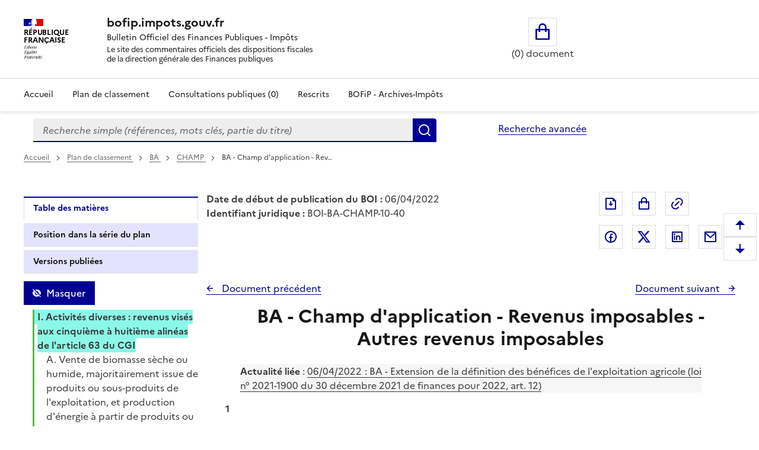

--- FILE ---
content_type: text/html; charset=UTF-8
request_url: https://bofip.impots.gouv.fr/bofip/1763-PGP.html/identifiant=BOI-BA-CHAMP-10-40-20220406
body_size: 135811
content:
<!DOCTYPE html>
<html lang="fr" dir="ltr" data-fr-scheme="system" data-fr-js="true">
<head>
  <link rel="apple-touch-icon" href="/libraries/dsfr/dist/favicon/apple-touch-icon.png"><!-- 180×180 -->
  <link rel="icon" href="/libraries/dsfr/dist/favicon/favicon.svg" type="image/svg+xml">
  <link rel="shortcut icon" href="/libraries/dsfr/dist/favicon/favicon.ico" type="image/x-icon"><!-- 32×32 -->
  <link rel="manifest" href="/libraries/dsfr/dist/favicon/manifest.webmanifest" crossorigin="use-credentials">
  <meta charset="utf-8" />
<meta name="version" content="3.7.beta3" />
<script>var _paq = _paq || [];(function(){var u=(("https:" == document.location.protocol) ? "/" : "/");_paq.push(["setSiteId", "1"]);_paq.push(["setTrackerUrl", u+"matomo.php"]);_paq.push(["setDoNotTrack", 1]);if (!window.matomo_search_results_active) {_paq.push(["trackPageView"]);}_paq.push(["setIgnoreClasses", ["no-tracking","colorbox"]]);_paq.push(["enableLinkTracking"]);var d=document,g=d.createElement("script"),s=d.getElementsByTagName("script")[0];g.type="text/javascript";g.defer=true;g.async=true;g.src=u+"matomo.js";s.parentNode.insertBefore(g,s);})();</script>
<meta name="Generator" content="Drupal 10 (https://www.drupal.org)" />
<meta name="MobileOptimized" content="width" />
<meta name="HandheldFriendly" content="true" />
<meta name="viewport" content="width=device-width, initial-scale=1.0" />
<meta name="title" content="BOFiP BOI-BA-CHAMP-10-40 - 06/04/2022" />
<meta name="description" content="BA - Champ d&#039;application - Revenus imposables - Autres revenus imposables" />
<meta property="og:type" content="website" />
<meta property="og:url" content="https://bofip.impots.gouv.fr/bofip/1763-PGP.html/identifiant=BOI-BA-CHAMP-10-40-20220406" />
<meta property="og:title" content="BOFiP BOI-BA-CHAMP-10-40 - 06/04/2022" />
<meta property="og:description" content="BA - Champ d&#039;application - Revenus imposables - Autres revenus imposables" />
<meta property="og:image" content="https://bofip.impots.gouv.fr/themes/custom/bofip_inea_sass/logo.svg" />
<meta property="twitter:card" content="summary" />
<meta property="twitter:url" content="https://bofip.impots.gouv.fr/bofip/1763-PGP.html/identifiant=BOI-BA-CHAMP-10-40-20220406" />
<meta property="twitter:title" content="BOFiP BOI-BA-CHAMP-10-40 - 06/04/2022" />
<meta property="twitter:description" content="BA - Champ d&#039;application - Revenus imposables - Autres revenus imposables" />
<meta property="twitter:image" content="https://bofip.impots.gouv.fr/themes/custom/bofip_inea_sass/logo.svg" />
<link rel="icon" href="/themes/custom/bofip_inea_sass/favicon.ico" type="image/vnd.microsoft.icon" />
<link rel="canonical" href="https://bofip.impots.gouv.fr/bofip/1763-PGP.html/identifiant%3DBOI-BA-CHAMP-10-40-20220406" />
<link rel="shortlink" href="https://bofip.impots.gouv.fr/node/326338" />

  <title>BA - Champ d&#039;application - Revenus imposables - Autres revenus imposables | bofip.impots.gouv.fr</title>
  <link rel="stylesheet" media="all" href="/sites/default/files/css/css_woSz21aHpEhZVaKDoi46v-i0ryqv8Q94LooCCAmJfz8.css?delta=0&amp;language=fr&amp;theme=bofip_inea_sass&amp;include=eJxdjFEKwzAMQy-U4SMZJ3E7Q5oUKxn09gulo6wfAklPKLbFdraqwhCA1tKilBf6UayuIZ540zrotle750RTHEtLDHXTG7BrzePE3fUHoOLpTR91WKtgyfmPcHLr80joka9Vb4mmAg503SgKNAxjjLnijMWpzW-3rPgC-RZVAQ" />
<link rel="stylesheet" media="all" href="/sites/default/files/css/css_IU9AGzYDGM06ELRUwemXvi5e8XVRUeX6U3kRUcyVG3I.css?delta=1&amp;language=fr&amp;theme=bofip_inea_sass&amp;include=eJxdjFEKwzAMQy-U4SMZJ3E7Q5oUKxn09gulo6wfAklPKLbFdraqwhCA1tKilBf6UayuIZ540zrotle750RTHEtLDHXTG7BrzePE3fUHoOLpTR91WKtgyfmPcHLr80joka9Vb4mmAg503SgKNAxjjLnijMWpzW-3rPgC-RZVAQ" />
<link rel="stylesheet" media="print" href="/sites/default/files/css/css_XVfZJrwxEZOAdpSS3Es5K7LkVmhly946Af7iqJKaOe0.css?delta=2&amp;language=fr&amp;theme=bofip_inea_sass&amp;include=eJxdjFEKwzAMQy-U4SMZJ3E7Q5oUKxn09gulo6wfAklPKLbFdraqwhCA1tKilBf6UayuIZ540zrotle750RTHEtLDHXTG7BrzePE3fUHoOLpTR91WKtgyfmPcHLr80joka9Vb4mmAg503SgKNAxjjLnijMWpzW-3rPgC-RZVAQ" />
<link rel="stylesheet" media="all" href="/sites/default/files/css/css_UNU00lYVR_d1x1zyeS_rsFYmxwdSERP0GvYrTDrZ0fY.css?delta=3&amp;language=fr&amp;theme=bofip_inea_sass&amp;include=eJxdjFEKwzAMQy-U4SMZJ3E7Q5oUKxn09gulo6wfAklPKLbFdraqwhCA1tKilBf6UayuIZ540zrotle750RTHEtLDHXTG7BrzePE3fUHoOLpTR91WKtgyfmPcHLr80joka9Vb4mmAg503SgKNAxjjLnijMWpzW-3rPgC-RZVAQ" />

  
  <meta name="format-detection" content="telephone=no,date=no,address=no,email=no,url=no">
</head>
<body>
  
    <div class="dialog-off-canvas-main-canvas" data-off-canvas-main-canvas>
          <div>
          <div data-component-id="ui_suite_dsfr:skiplinks" class="fr-skiplinks">
    <nav class="fr-container" role="navigation" aria-label="Skip links">
      <ul class="fr-skiplinks__list">
                          <li>








<a data-component-id="ui_suite_dsfr:link" class="fr-link" href="#main-content">
  Enregistrer la configuration
</a>
</li>
                  <li>








<a data-component-id="ui_suite_dsfr:link" class="fr-link" href="#page-header--menu">
  Menu
</a>
</li>
                  <li>








<a data-component-id="ui_suite_dsfr:link" class="fr-link" href="#footer">
  Pied de page
</a>
</li>
              </ul>
    </nav>
  </div>

    
<header data-component-id="ui_suite_dsfr:header" class="fr-header" role="banner">
  <div class="fr-header__body">
    <div class="fr-container">
      <div class="fr-header__body-row">
        <div class="fr-header__brand fr-enlarge-link">
          <div class="fr-header__brand-top">
                        <div class="fr-header__logo">
                                          <p class="fr-logo">
                République<br />
Française
              </p>
                          </div>

                                      <div class="fr-header__operator">
                                
                              </div>
            
                                      <div class="fr-header__navbar">
                                                  <button class="fr-btn--menu fr-btn" data-fr-opened="false" aria-controls="page-header--menu" aria-haspopup="dialog" title="Menu" id="page-header--mobile-menu-btn" type="button">
                    Menu
                  </button>
                              </div>
                      </div>

                                <div class="fr-header__service">
                                          <a href="/" title="Page d'accueil - bofip.impots.gouv.fr - République
Française">
                              <p class="fr-header__service-title">bofip.impots.gouv.fr</p>
                            </a>
                                                          <p class="fr-header__service-tagline"><span id="accueilTitreEntete" class="fr-text--sm">Bulletin Officiel des Finances Publiques - Impôts</span><br>
          <span id="accueilDescEntete" class="description">
            Le site des commentaires officiels des dispositions fiscales<br>
            de la direction générale des Finances publiques
          </span></p>
                          </div>
                  </div>

                          <div class="fr-header__tools">
                                      <div class="fr-header__tools-links">
                    <div style="display: inherit; width: 80%">
        <div id="block-bofip-basket-access" class="block block-bofip-basket block-basket-block fr-col-xs-12 fr-col-sm-3 fr-col-md-6 visible-md-block visible-lg-block">
  
    

      <div class="basket-block-content-wrapper"><div class="bofip_basket_view">
    <div class="info">
        <div>
            <a href="/panier" title="Ouvrir le panier" class="fr-btn fr-btn--lg fr-btn--tertiary fr-icon-shopping-bag-line panier_icone_svg"><span id="icone-basket" class="sr-only">Ouvrir le panier</span></a>
        </div>
        <div>
            <p id='count' class="count-items" style="width: max-content;"></p>
        </div>
    </div>
</div>

</div>

  </div>

    </div>

              </div>
                                              </div>
              </div>
    </div>
  </div>
      <div class="fr-header__menu fr-modal" id="page-header--menu" aria-labelledby="page-header--mobile-menu-btn">
      <div class="fr-container">
        <button class="fr-btn fr-btn--close" aria-controls="page-header--menu" title="Close menu" type="button">Fermer</button>
        <div class="fr-header__menu-links"></div>
          <div>
    <div id="block-bofip-menu-main">



  

    <ul class="fr-nav__list main-menu bofip-main">

          
      
        <li class="fr-nav__item">
        <a href="/" class="fr-nav__link" data-drupal-link-system-path="&lt;front&gt;">Accueil</a>

            </li>
          
      
        <li class="fr-nav__item">
        <a href="/plan-de-classement" aria-label="Plan de classement - Consulter la doctrine en fonction de son organisation" class="fr-nav__link" title="Plan de classement - Consulter la doctrine en fonction de son organisation" data-drupal-link-system-path="plan-de-classement">Plan de classement</a>

            </li>
          
      
        <li class="fr-nav__item">
        <a href="/actualites/consultations-publiques" title="Consultations publiques (0) - Visualiser les nouvelles publications de doctrine soumises à consultation publique" class="fr-nav__link" data-drupal-link-system-path="actualites/consultations-publiques">Consultations publiques (0)</a>

            </li>
          
      
        <li class="fr-nav__item">
        <a href="/rescrits" class="fr-nav__link" data-drupal-link-system-path="rescrits">Rescrits</a>

            </li>
          
      
        <li class="fr-nav__item">
        <a href="/archives" class="fr-nav__link" data-drupal-link-system-path="archives">BOFiP - Archives-Impôts</a>

            </li>
        <li class="fr-nav__item visible-xs-block visible-sm-block" id="panier_xs_menu">
      <a href="/panier" class="fr-nav__link"><span class="fr-btn--tertiary fr-icon-shopping-bag-line"></span><span id="nbDocumentPanier"></span></a>
    </li>
  </ul>

    



</div>

  </div>

      </div>
    </div>
  </header>

    
                <main class="main-container js-quickedit-main-content fr-py-3v" role="main">
                                                                <div class="region region-barrerecherche fr-container fr-grid-row">
        <div class="search-form-simple fr-search-bar block block-search block-bofip-search-block search fr-col-8 fr-col-lg-8" data-drupal-selector="search-form-simple" id="block-bofip-search-input">
  
      <p class="visually-hidden">Formulaire de recherche</p>
    
      <form action="/search/result?type_recherche=simple" method="post" id="search-form-simple" accept-charset="UTF-8">
  <input data-drupal-selector="edit-search-form-simple" type="hidden" name="form_id" value="search_form_simple" />

<input autocomplete="off" data-drupal-selector="form-5ndelh9c3cle3b6deukorwa9t32yyle-eehekytcrfs" type="hidden" name="form_build_id" value="form-5ndeLH9c3CLE3b6DeUKOrwa9t32Yyle_EEHekytcrfs" />


        <div role="search" id="header-search" style="width: 100%;" class="fr-ml-2w">
            <div id="clearSimple" class="clearable" style="width: 80%; float: left">
                
  <label for="edit-query" class="visually-hidden js-form-required form-required fr-label">Recherche simple (références, mots clés, partie du titre)
      </label>
<input title="Vous pouvez saisir les références, d&#039;un BOI, d&#039;une déclaration,..." data-placement="bottom" class="fr-input form-search required" data-drupal-selector="edit-query" type="search" id="edit-query" name="query" value="" maxlength="128" placeholder="Recherche simple (références, mots clés, partie du titre)" required="required" aria-required="true" />


            </div>
            <div class="input-group-btn" style="float: left; width: 20%;">
                  <button data-placement="left" class="fr-btn button button--primary js-form-submit form-submit" id="edit-submit" data-drupal-selector="edit-submit" type="submit" name="Rechercher" value="Rechercher">Rechercher</button>

            </div>
        </div>
        <span id="error" role="alert" style="display: none"></span>

</form>

  
</div>
<div id="block-bofipsearchadvanceblock">



  <a href="/bofip_search_advance/form/search_advance" class="advanced-search fr-link" data-placement="left">Recherche avancée</a>  <dialog aria-labelledby="paramAff-title" aria-modal="true" role="dialog" id="paramAff" class="fr-modal">
  <div class="fr-container fr-container--fluid fr-container-md">
    <div class="fr-grid-row fr-grid-row--center">
      <div data-component-id="ui_suite_dsfr:modal" class="fr-col-md-4 fr-col-12">
        <div class="fr-modal__body">
          <div class="fr-modal__header">
            <button class="fr-btn fr-btn--close" aria-controls="paramAff" title="Fermer" type="button">Fermer</button>
          </div>
          <div class="fr-modal__content">
            <h1 id="paramAff-title" class="fr-modal__title">
                            Paramètres d’affichage
            </h1>
            <div  data-component-id="ui_suite_dsfr:display" class="fr-display">
    <fieldset class="fr-fieldset">
        <legend class="fr-fieldset__legend--regular fr-fieldset__legend">
            Choisissez un thème pour personnaliser l’apparence du site.
        </legend>
                    <div class="fr-fieldset__element">
                <div class="fr-radio-group fr-radio-rich">
                                        <input value="light" type="radio"
                           id="fr-radios-theme-light"
                           name="fr-radios-theme">
                                        <label class="fr-label" for="fr-radios-theme-light">
                        Thème Clair
                    </label>
                                            <div class="fr-radio-rich__img">
                            <svg aria-hidden="true" class="fr-artwork" viewBox="0 0 80 80" width="80px"
                                 height="80px">
                                <use class="fr-artwork-decorative" href="/libraries/dsfr/dist/artwork/pictograms/environment/sun.svg#artwork-decorative"></use>
                                <use class="fr-artwork-minor" href="/libraries/dsfr/dist/artwork/pictograms/environment/sun.svg#artwork-minor"></use>
                                <use class="fr-artwork-major" href="/libraries/dsfr/dist/artwork/pictograms/environment/sun.svg#artwork-major"></use>
                            </svg>
                        </div>
                                    </div>
            </div>
                    <div class="fr-fieldset__element">
                <div class="fr-radio-group fr-radio-rich">
                                        <input value="dark" type="radio"
                           id="fr-radios-theme-dark"
                           name="fr-radios-theme">
                                        <label class="fr-label" for="fr-radios-theme-dark">
                        Thème Sombre
                    </label>
                                            <div class="fr-radio-rich__img">
                            <svg aria-hidden="true" class="fr-artwork" viewBox="0 0 80 80" width="80px"
                                 height="80px">
                                <use class="fr-artwork-decorative" href="/libraries/dsfr/dist/artwork/pictograms/environment/moon.svg#artwork-decorative"></use>
                                <use class="fr-artwork-minor" href="/libraries/dsfr/dist/artwork/pictograms/environment/moon.svg#artwork-minor"></use>
                                <use class="fr-artwork-major" href="/libraries/dsfr/dist/artwork/pictograms/environment/moon.svg#artwork-major"></use>
                            </svg>
                        </div>
                                    </div>
            </div>
                    <div class="fr-fieldset__element">
                <div class="fr-radio-group fr-radio-rich">
                                        <input value="system" type="radio"
                           id="fr-radios-theme-system"
                           name="fr-radios-theme">
                                        <label class="fr-label" for="fr-radios-theme-system">
                        Système
                    </label>
                                            <div class="fr-radio-rich__img">
                            <svg aria-hidden="true" class="fr-artwork" viewBox="0 0 80 80" width="80px"
                                 height="80px">
                                <use class="fr-artwork-decorative" href="/libraries/dsfr/dist/artwork/pictograms/system/system.svg#artwork-decorative"></use>
                                <use class="fr-artwork-minor" href="/libraries/dsfr/dist/artwork/pictograms/system/system.svg#artwork-minor"></use>
                                <use class="fr-artwork-major" href="/libraries/dsfr/dist/artwork/pictograms/system/system.svg#artwork-major"></use>
                            </svg>
                        </div>
                                    </div>
            </div>
            </fieldset>
</div>

          </div>
                  </div>
      </div>
    </div>
  </div>
</dialog>


</div>

    </div>

                                        <div class="fr-container">
                                                                              <div>
    <div id="block-filsdariane-zu">



        <nav data-component-id="ui_suite_dsfr:breadcrumb" class="fr-breadcrumb" role="navigation" aria-label="you are here:">
    <button class="fr-breadcrumb__button" aria-expanded="false" aria-controls="breadcrumb-2016137516" type="button">See breadcrumbs</button>
    <div class="fr-collapse" id="breadcrumb-2016137516">
      <ol class="fr-breadcrumb__list">
                  <li>
                                                            <a class="fr-breadcrumb__link" href="/">
              Accueil
            </a>
          </li>
                  <li>
                                                            <a class="fr-breadcrumb__link" href="/plan-de-classement">
              Plan de classement<span id="pdc_pit_fa"></span>
            </a>
          </li>
                  <li>
                                                            <a class="fr-breadcrumb__link" href="/doctrine/BOI-BA">
              BA
            </a>
          </li>
                  <li>
                                                            <a class="fr-breadcrumb__link" href="/doctrine/BOI-BA-CHAMP">
              CHAMP
            </a>
          </li>
                  <li>
                                                            <a aria-current="page" class="fr-breadcrumb__link">
              BA - Champ d'application - Rev…
            </a>
          </li>
              </ol>
    </div>
  </nav>



</div>

  </div>

                                                                                    <div class="fr-grid-row">
                                                                    <div id="side_barre_top" class="fr-col-xs-12 fr-col-sm-12 fr-col-md-4 fr-col-lg-3">  <div>
    <div id="block-block-tdm">



  <div style="margin-bottom: 0.5rem;">
    <a id='lienDatePdc' aria-hidden=true class='fr-link' href="/plan-de-classement">
    Pas de date pour le plan</a>
</div>
<div style="margin-bottom: 0.5rem;">
    <a id='lienRetourRescrit' class="fr-link fr-icon-arrow-left-line fr-link--icon-left" aria-hidden=true>
    Pas de retour aux rescrits</a>
</div>
<div id='menuLiens' role="tablist" aria-label="Onglet affiché" class='bloc-masque manual'>
  <button id='lienTdm' class="fr-tabs__tab fr-text--sm btn-black" role="tab" aria-controls="block-bofip-toc">
        Table des matières
  </button>
  <button id='lienSerie' class="fr-tabs__tab fr-text--sm btn-black" role="tab" aria-controls="block-bloc-serie">
          Position dans la série du plan
  </button>
  <button id='lienVersions' class="fr-tabs__tab fr-text--sm btn-black" role="tab" aria-controls="block-affichageversionsboiblock">
          Versions publiées
  </button>
  <button id='lienCriteres' class="fr-tabs__tab fr-text--sm btn-black" role="tab" aria-controls="block-block-criteres"
          onclick='contruitBlocCriteres();'>
          Critères de recherche : voir / modifier
  </button>
</div>


</div>

  </div>
</div>
                                                                                            <div id="titreLong" class="fr-col-xs-12 fr-col-sm-8 fr-col-md-6 fr-pl-1w">  <div>
    <div id="block-bofip-standalone-title">



  <div id="dateDebutPub"> <strong>Date de début de publication du BOI :</strong> 06/04/2022</div>
<div id="dateFinPub"> </div>
<div id="identifiantJuridique"> <strong>Identifiant juridique :</strong> BOI-BA-CHAMP-10-40</div>


</div>

  </div>
</div>
                                                                                                                                        <div class="fr-col-xs-12 fr-col-sm-3 fr-col-md-3">  <div class="region region-buttons" style="float:right ">
    <div id="block-bofip-inea-sass-blocdepartage">



  
<div class="fr-share">
    <ul class="fr-btns-group">
            <li>
                <button type="button"
                          class="fr-btn fr-icon-file-download-line fr-btn--tertiary"
                          id="glyphiconExportPdf"
                          title="Exporter ce document au format pdf">Exporter le document au format pdf</button>
            </li>
            <li>
                <button type="button"
          onclick="ouvreAjoutPanierLies(326338)"
          class="btn-mise-panier basket-add-single fr-btn fr-btn--tertiary fr-icon-shopping-bag-line"
          id="glyphiconAjoutPanier-326338"
          title="Ajouter ce document au panier"
          data-valeur-panier="326338"
          ></button>
            </li>
            <li style="margin-right: 50px; ">
                <button type="button"
                          class="fr-btn fr-icon-link fr-btn--tertiary"
                          id="glyphiconPopupPermalien"
                          onclick="ouvrePermalienModal('https://bofip.impots.gouv.fr/bofip/1763-PGP.html/identifiant=BOI-BA-CHAMP-10-40-20220406')"
                          title="Permalien : adresse web de ce document">Permalien : adresse web de ce document</button>
            </li>
                    <li>
                <a class="fr-btn--facebook fr-btn" href="https://www.facebook.com/sharer/sharer.php?u=https%3A%2F%2Fbofip.impots.gouv.fr%2Fbofip%2F1763-PGP.html%2Fidentifiant%3DBOI-BA-CHAMP-10-40-20220406" target="_blank" title="Partager sur Facebook (nouvelle fenêtre)">
                    Partager sur Facebook
                </a>
            </li>
            <li>
                <a class="fr-icon-twitter-x-fill fr-btn" href="https://twitter.com/intent/tweet?url=https%3A%2F%2Fbofip.impots.gouv.fr%2Fbofip%2F1763-PGP.html%2Fidentifiant%3DBOI-BA-CHAMP-10-40-20220406&amp;text=BA%20-%20Champ%20d%27application%20-%20Revenus%20imposables%20-%20Autres%20revenus%20imposables&amp;via=&amp;hashtags=" target="_blank" title="Partager sur Twitter (nouvelle fenêtre)">
                    Partager sur Twitter
                </a>
            </li>
            <li>
                <a class="fr-btn--linkedin fr-btn" href="https://www.linkedin.com/sharing/share-offsite/?mini=true&amp;url=https%3A%2F%2Fbofip.impots.gouv.fr%2Fbofip%2F1763-PGP.html%2Fidentifiant%3DBOI-BA-CHAMP-10-40-20220406" target="_blank" title="Partager sur LinkedIn (nouvelle fenêtre)">
                    Partager sur LinkedIn
                </a>
            </li>
            <li>
                <a title="Partager par messagerie (nouvelle fenêtre)"  class="fr-share__link fr-share__link--mail" href="mailto:?subject=Lien%20vers%20le%20BOI-BA-CHAMP-10-40%20du%2006%2F04%2F2022.&body=Bonjour%2C%0AVeuillez%20trouver%20le%20lien%20vers%20le%20BOI-BA-CHAMP-10-40%20du%2006%2F04%2F2022%0ABA%20-%20Champ%20d%27application%20-%20Revenus%20imposables%20-%20Autres%20revenus%20imposables%0A%0Ahttps%3A%2F%2Fbofip.impots.gouv.fr%2Fbofip%2F1763-PGP.html%2Fidentifiant%3DBOI-BA-CHAMP-10-40-20220406%0AL%E2%80%99ensemble%20de%20la%20doctrine%20fiscale%20publi%C3%A9e%20par%20la%20DGFiP%20est%20%C3%A9galement%20disponible%20%C3%A0%20partir%20de%20ce%20lien.%0AA%20bient%C3%B4t%20sur%20bofip.impots.gouv.fr.">
                    Partager par messagerie
                </a>
            </li>
            </ul>
</div>



</div>

  </div>
</div>
                                                            </div>
                                <div class="fr-grid-row">
                                                                                            <aside class="fr-col-sm-3" role="complementary">
                                  <div>
    <div id="block-bloc-serie">



  <div class="fr-btns-group fr-btns-group--inline fr-btns-group--icon-left"><button class="fr-btn unfold-all fr-icon-expand-up-down-line fr-btn--icon-left"  id="unfold-all-top" style="display: none" aria-label="Déplier la série du plan de classement">
                      Déplier</button><button class="fr-btn fold-all fr-icon-contract-up-down-line fr-btn--icon-left"  id="fold-all-top" aria-label="Replier la série du plan de classement">
      Replier</button></div>
<nav class="fr-sidemenu fr-mt-1v" role="navigation" aria-label="Plan de classement BOFIP"><div class="bofip_pdc treeview"></div>
</nav>

</div>
<div id="block-bofip-toc">



  
<div  class="toc-js" id="toc-js-block-bofip-toc-block">
  <div class="js-toc">

  </div>
</div>


</div>
<div id="block-affichageversionsboiblock">



  <div class="fr-btns-group fr-btns-group--inline fr-btns-group--icon-left" id="grp-btn-version"></div>

<div>
<fieldset class="fr-fieldset div-versions" id="div-versions-checkboxes" aria-labelledby="div-versions-legend">
    <legend class="sr-only fr-fieldset__legend--regular fr-fieldset__legend" id="div-versions-legend">
        Versions sur la période
    </legend>
            <div class="fr-fieldset__element">
            <div class="fr-checkbox-group btn-versions ">
              <input id="doc-326338" name="versions" type="checkbox" value="326338-326338"/>
                <label for="doc-326338"><a href="https://bofip.impots.gouv.fr/bofip/1763-PGP.html/identifiant%3DBOI-BA-CHAMP-10-40-20220406" tabindex="0">Version en vigueur du 06/04/2022 à aujourd&#039;hui</a></label>
            </div>
        </div>
            <div class="fr-fieldset__element">
            <div class="fr-checkbox-group  ">
              <input id="doc-2593" name="versions" type="checkbox" value="2593-2593"/>
                <label for="doc-2593"><a href="https://bofip.impots.gouv.fr/bofip/1763-PGP.html/identifiant%3DBOI-BA-CHAMP-10-40-20190619" tabindex="0">Version en vigueur du 19/06/2019 au 06/04/2022</a></label>
            </div>
        </div>
            <div class="fr-fieldset__element">
            <div class="fr-checkbox-group  ">
              <input id="doc-2592" name="versions" type="checkbox" value="2592-2592"/>
                <label for="doc-2592"><a href="https://bofip.impots.gouv.fr/bofip/1763-PGP.html/identifiant%3DBOI-BA-CHAMP-10-40-20180704" tabindex="0">Version en vigueur du 04/07/2018 au 19/06/2019</a></label>
            </div>
        </div>
            <div class="fr-fieldset__element">
            <div class="fr-checkbox-group  ">
              <input id="doc-2591" name="versions" type="checkbox" value="2591-2591"/>
                <label for="doc-2591"><a href="https://bofip.impots.gouv.fr/bofip/1763-PGP.html/identifiant%3DBOI-BA-CHAMP-10-40-20160907" tabindex="0">Version en vigueur du 07/09/2016 au 04/07/2018</a></label>
            </div>
        </div>
            <div class="fr-fieldset__element">
            <div class="fr-checkbox-group  ">
              <input id="doc-2590" name="versions" type="checkbox" value="2590-2590"/>
                <label for="doc-2590"><a href="https://bofip.impots.gouv.fr/bofip/1763-PGP.html/identifiant%3DBOI-BA-CHAMP-10-40-20160406" tabindex="0">Version en vigueur du 06/04/2016 au 07/09/2016</a></label>
            </div>
        </div>
            <div class="fr-fieldset__element">
            <div class="fr-checkbox-group  ">
              <input id="doc-2589" name="versions" type="checkbox" value="2589-2589"/>
                <label for="doc-2589"><a href="https://bofip.impots.gouv.fr/bofip/1763-PGP.html/identifiant%3DBOI-BA-CHAMP-10-40-20130325" tabindex="0">Version en vigueur du 25/03/2013 au 06/04/2016</a></label>
            </div>
        </div>
            <div class="fr-fieldset__element">
            <div class="fr-checkbox-group  ">
              <input id="doc-2588" name="versions" type="checkbox" value="2588-2588"/>
                <label for="doc-2588"><a href="https://bofip.impots.gouv.fr/bofip/1763-PGP.html/identifiant%3DBOI-BA-CHAMP-10-40-20120912" tabindex="0">Version en vigueur du 12/09/2012 au 25/03/2013</a></label>
            </div>
        </div>
    </fieldset></div>

</div>
<div id="block-block-criteres">



  <div id="cont_bloc_criteres"></div>


</div>

  </div>

                            </aside>
                                            
                                                            <section class="fr-col-sm-9 fr-pl-1w">

                                                                                                            
                                                    
                                                
                                                                              <div>
    <div data-drupal-messages-fallback class="hidden"></div>

<div style="padding-bottom: 1rem;">
    <div class="div_serie_precedent">
        <a id="boutonHautSeriePrecedente" class="serie_precedent fr-link fr-icon-arrow-left-line fr-link--icon-left">
            Document précédent
        </a>
    </div>

    <div class="div_serie_suivant">
        <a id="boutonHautSerieSuivante" class="serie_suivant fr-link fr-icon-arrow-right-line fr-link--icon-right">
            Document suivant
        </a>
    </div>
</div>

<br>

<article  class="bofip-content full clearfix" data-legalid="BOI-BA-CHAMP-10-40" id="article"
                                            data-pgpid="1763-PGP">
    <h1  class="bofip-content full clearfix titre-du-document-western" aria-description="Titre du document">         BA - Champ d&#039;application - Revenus imposables - Autres revenus imposables
    </h1>
    

          <div class="field--name-body">
          <p class="commentaire-de-tableau-western" name="1_0203"><strong>Actualité liée</strong> : <a href="https://bofip.impots.gouv.fr/doctrine/pgp/13478-PGP" target="_self">06/04/2022 : BA - Extension de la définition des bénéfices de l'exploitation agricole (loi n° 2021-1900 du 30 décembre 2021 de finances pour 2022, art. 12)</a></p>

<p class="numero-de-paragraphe-western" id="1_0203" name="1_0203">1</p>

<p class="paragraphe-western" id="Aux_termes_des_quatre_premie_0204" name="Aux_termes_des_quatre_premie_0204">Aux termes des quatre premiers alinéas de l'<a href="https://www.legifrance.gouv.fr/codes/article_lc/LEGIARTI000044978568/2022-01-01" target="_self">article 63 du code général des impôts (CGI)</a>, sont considérés comme bénéfices de l'exploitation agricole, les revenus procurés par l'exploitation de biens ruraux ou les revenus qui proviennent des activités de préparation et d'entraînement des équidés domestiques en vue de leur exploitation dans les activités autres que celles du spectacle (<a href="https://bofip.impots.gouv.fr/doctrine/pgp/1912-PGP">BOI-BA-CHAMP-10-20</a>).</p>

<p class="paragraphe-western" id="La_taxation_au_titre_des_ben_0205" name="La_taxation_au_titre_des_ben_0205">L'imposition au titre des bénéfices agricoles de divers revenus autres que ceux mentionnés ci-dessus trouve son origine dans plusieurs articles du code général des impôts. Tel est le cas de revenus visés notamment à l'<a href="https://www.legifrance.gouv.fr/codes/article_lc/LEGIARTI000037988716/2019-01-01">article 75 du CGI</a> et aux cinquième à huitième alinéas de l'article 63 du CGI.</p>

<h1 id="I._Activites_diverses_-_Reve_15" name="I._Activites_diverses_-_Reve_15">I. Activités diverses : revenus visés aux cinquième à huitième alinéas de l'article 63 du CGI</h1>

<h2 id="A._Vente_de_biomasse_seche_o_27" name="A._Vente_de_biomasse_seche_o_27">A. Vente de biomasse sèche ou humide, majoritairement issue de produits ou sous-produits de l'exploitation, et production d'énergie à partir de produits ou sous-produits majoritairement issus de l'exploitation agricole</h2>

<p class="numero-de-paragraphe-western" id="10_0206" name="10_0206">10</p>

<p class="paragraphe-western" id="En_application_des_dispositi_0207" name="En_application_des_dispositi_0207">En application des dispositions du cinquième alinéa de l'<a href="https://www.legifrance.gouv.fr/codes/article_lc/LEGIARTI000044978568/2022-01-01">article 63 du CGI</a>, relèvent&nbsp;de la catégorie des bénéfices agricoles les revenus qui proviennent de la vente de biomasse sèche ou humide majoritairement issue de produits ou sous-produits de l’exploitation ou qui proviennent de la production d’énergie à partir de produits ou sous-produits majoritairement issus de l’exploitation agricole. Cette évolution concerne uniquement les exploitants soumis à l’impôt sur le revenu.</p>

<p class="numero-de-paragraphe-western" id="20_0208" name="20_0208">20</p>

<p class="paragraphe-western" id="La_biomasse_se_definit_comme_0209" name="La_biomasse_se_definit_comme_0209">La biomasse se définit comme la fraction biodégradable des produits, déchets et résidus provenant de l’agriculture, y compris les substances végétales et animales, de la sylviculture et des industries connexes ainsi que la fraction biodégradable des déchets industriels et ménagers. Elle peut être vendue soit en l’état, soit après transformation, par exemple en vue de produire des biocarburants ou des biocombustibles.</p>

<p class="paragraphe-western" id="La_production_d’energie_prov_0210" name="La_production_d’energie_prov_0210">La production d’énergie provient généralement de la mobilisation de la biomasse de l’exploitation mais peut provenir également d’autres éléments issus de l’exploitation agricole qui entrent dans le cycle de production agricole.</p>

<p class="numero-de-paragraphe-western" id="30_0211" name="30_0211">30</p>

<p class="paragraphe-western" id="Pour_que_les_revenus_tires_d_0212" name="Pour_que_les_revenus_tires_d_0212">Pour que les revenus tirés de ces ventes, antérieurement considérés comme des bénéfices industriels et commerciaux, soient qualifiés de bénéfices agricoles, il faut que l’exploitant exerce une autre activité agricole au sens des premier à quatrième et septième alinéas de l’article 63 du CGI, dont il extrait les produits ou sous-produits permettant la vente de biomasse ou la production d’énergie. Il faut en effet que la biomasse ou l'énergie vendues soient majoritairement issues de produits ou sous-produits de l'exploitation agricole.</p>

<p class="numero-de-paragraphe-western" id="40_0213" name="40_0213">40</p>

<p class="paragraphe-western" id="Le_caractere_majoritaire_s’a_0214" name="Le_caractere_majoritaire_s’a_0214">Le caractère majoritaire s’apprécie sur l’exercice, en masse et par produit commercialisé par l’exploitant. Les produits ou sous-produits acquis par l’exploitant auprès d’une société ou d’un groupement (en serait-il un associé)&nbsp;ou ceux qui lui auraient été remis gratuitement ou pour la prise de possession desquels il aurait été rémunéré ne constituent pas, pour le calcul du ratio, des produits ou sous-produits de l'exploitation agricole.</p>

<p class="numero-de-paragraphe-western" id="50_0215" name="50_0215">50</p>

<p class="paragraphe-western" id="Il_convient_d’apprecier_pour_0216" name="Il_convient_d’apprecier_pour_0216">Il convient d’apprécier pour chaque type de produits ou de sous-produits vendus ou pour chaque type d’énergie produite, si la masse de produits ou sous-produits utilisés provenant de l’exploitation est ou non supérieure à la masse de produits ou sous-produits ayant une autre origine. Si tel est le cas, les revenus sont rattachés à la catégorie des bénéfices agricoles. Par ailleurs, si un même produit est utilisé pour les deux activités (de production d’énergie et de vente de biomasse), ou pour deux produits commercialisés, le caractère majoritaire de ce produit s’apprécie activité par activité, ou produit commercialisé par produit commercialisé.</p>

<p class="numero-de-paragraphe-western" id="60_0217" name="60_0217">60</p>

<p class="paragraphe-western" id="Les_revenus_issus_de_la_vent_0218" name="Les_revenus_issus_de_la_vent_0218">Les revenus issus de la vente de biomasse ou de la production d’énergie à partir de produits ou de sous-produits majoritairement issus de l’exploitation agricole sont de droit qualifiés de bénéfices agricoles.</p>

<p class="numero-de-paragraphe-western" id="70_0219" name="70_0219">70</p>

<p class="paragraphe-western" id="En_revanche_lorsque_les_prod_0220" name="En_revanche_lorsque_les_prod_0220">En revanche, lorsque les produits ou sous-produits ne sont pas majoritairement issus de l’exploitation agricole du contribuable, ces revenus relèvent de la catégorie des bénéfices industriels et commerciaux. Ils sont toutefois susceptibles d’être rattachés à la catégorie des bénéfices agricoles sur le fondement de l’<a href="https://www.legifrance.gouv.fr/codes/article_lc/LEGIARTI000037988716/2019-01-01">article 75 du CGI</a>, (<a href="#IV._Revenus_accessoires_de_n_18" target="_self">IV § 140 et suivants</a>) lorsque l'exploitant agricole est soumis à un régime réel d’imposition et que, au titre des trois années civiles précédant la date d’ouverture de l’exercice, la moyenne annuelle des recettes accessoires commerciales et non commerciales de ces trois années n'excède ni 50&nbsp;% de la moyenne annuelle des recettes tirées de l'activité agricole au titre desdites années, ni 100&nbsp;000&nbsp;€.</p>

<p class="paragraphe-western" id="Tel_est_egalement_le_cas_des_0221" name="Tel_est_egalement_le_cas_des_0221">Tel est également le cas des profits retirés de la vente de résidus de méthanisation, qui revêtent un caractère agricole lorsque l’activité de production d’énergie à l’origine de ces résidus est une activité agricole en application du cinquième alinéa de l’article 63 du CGI.</p>

<p class="paragraphe-western" id="En_ce_qui_concerne_le_regime_0222" name="En_ce_qui_concerne_le_regime_0222">En ce qui concerne le régime d'imposition, il convient de se reporter au <a href="https://bofip.impots.gouv.fr/doctrine/pgp/10614-PGP%23V._Exploitants_exercant_des_14" target="_self">V § 220 et 230 du BOI-BA-REG-15</a>.</p>

<h2 id="B._Mise_a_disposition_de_dro_28" name="B._Mise_a_disposition_de_dro_28">B. Mise à disposition de droits au paiement au titre du régime de paiement de base (DPB)</h2>

<p class="numero-de-paragraphe-western" id="80_0223" name="80_0223">80</p>

<p class="paragraphe-western" id="La_reforme_de_la_politique_a_0224" name="La_reforme_de_la_politique_a_0224">La réforme de la politique agricole commune intervenue en 2003 a modifié de manière substantielle le régime d’aides directes en faveur des agriculteurs, en mettant en place un régime de droits à paiement unique (DPU) représentatifs d'une aide au revenu versée annuellement.</p>

<p class="paragraphe-western" id="Le__0225" name="Le__0225">Le <a href="https://eur-lex.europa.eu/legal-content/FR/TXT/HTML/?uri=CELEX:32013R1307&amp;qid=1530629963453&amp;from=FR">règlement (UE) n° 1307/2013 du Parlement européen et du Conseil du 17 décembre 2013 établissant les règles relatives aux paiements directs en faveur des agriculteurs au titre des régimes de soutien relevant de la politique agricole commune et abrogeant le règlement (CE) n° 637/2008 du Conseil et le règlement (CE) n° 73/2009 du Conseil</a> a introduit un régime de paiement de base (DPB) qui se substitue au régime de paiement unique initialement mis en place. Ce régime, à l'instar de celui qu'il remplace, se traduit par l'attribution aux exploitants agricoles de droits au paiement de base et aux paiements connexes représentatifs d'aides directes au revenu (c'est-à-dire découplées de la production) calculées sur la base des surfaces admissibles de l'exploitation et versées annuellement.</p>

<p class="numero-de-paragraphe-western" id="85_0226" name="85_0226">85</p>

<p class="paragraphe-western" id="Larticle_34_du_reglement_(U_0227" name="Larticle_34_du_reglement_(U_0227">L'article 34 du règlement (UE) n° 1307/2013 du Parlement européen et du Conseil du 17 décembre 2013 autorise le transfert de droits au paiement entre agriculteurs actifs d'un même État membre. Le transfert peut être définitif (cession ou tout autre acte translatif de propriété) ou provisoire (bail ou tout autre contrat de location), avec ou sans les terres. Les cessions à titre gratuit sont également autorisées (héritage ou donation).</p>

<p class="paragraphe-western" id="Le_sixieme_alinea_de_l_0228" name="Le_sixieme_alinea_de_l_0228">Le sixième alinéa de l'<a href="https://www.legifrance.gouv.fr/codes/article_lc/LEGIARTI000044978568/2022-01-01">article 63 du CGI</a> qualifie de bénéfices agricoles les revenus qui proviennent de la mise à disposition des DPB.</p>

<p class="remarque-western"><strong>Remarque : </strong>Les règles de rattachement des aides directes correspondant à l'exercice des droits au paiement sont exposées au <a href="https://bofip.impots.gouv.fr/doctrine/pgp/3960-PGP%231._Aides_europeennes_direct_36" target="_self">II-C-1 § 310 et suivants du BOI-BA-BASE-20-10-10</a>.</p>

<h3 id="1._Exploitants_concernes_313" name="1._Exploitants_concernes_313">1. Exploitants concernés</h3>

<p class="numero-de-paragraphe-western" id="90_0229" name="90_0229">90</p>

<p class="paragraphe-western" id="Constituent_des_benefices_ag_0230" name="Constituent_des_benefices_ag_0230">Constituent des bénéfices agricoles les revenus issus de la mise à disposition de DPB par des exploitants soumis à l’impôt sur le revenu. Les exploitants qui relèvent de l’impôt sur les sociétés et qui mettent à disposition leurs DPB ne sont pas concernés par ces dispositions.</p>

<p class="paragraphe-western" id="Pour_la_mise_en_œuvre_de_ces_0231" name="Pour_la_mise_en_œuvre_de_ces_0231">Pour la mise en œuvre de ces dispositions, il n’est pas nécessaire que l’exploitant exerce une activité agricole au sens de l’<a href="https://www.legifrance.gouv.fr/codes/article_lc/LEGIARTI000044978568/2022-01-01">article 63 du CGI</a> autre que la mise à disposition de DPB.</p>

<h3 id="2._Mise_a_disposition_de_DPB_314" name="2._Mise_a_disposition_de_DPB_314">2. Mise à disposition de DPB</h3>

<p class="numero-de-paragraphe-western" id="100_0232" name="100_0232">100</p>

<p class="paragraphe-western" id="La_mise_a_disposition_sente_0233" name="La_mise_a_disposition_sente_0233">La mise à disposition s'entend de la prise à bail ou de tout autre contrat de location des DPB avec ou sans les terres.</p>

<p class="paragraphe-western" id="Les_revenus_qui_proviennent__0234" name="Les_revenus_qui_proviennent__0234">Les revenus qui proviennent de la mise à disposition des DPB sont qualifiés de bénéfices agricoles, y compris lorsque les terres auxquelles ils sont attachés sont maintenues dans le patrimoine privé de l'exploitant.</p>

<p class="remarque-western"><strong>Remarque : </strong>Conformément au I de l'<a href="https://www.legifrance.gouv.fr/codes/article_lc/LEGIARTI000021412408/2009-12-10">article 38&nbsp;sexdecies&nbsp;D de l'annexe III au CGI</a>, les exploitants imposés selon un régime réel d'imposition peuvent, sous certaines conditions exposées au <a href="https://bofip.impots.gouv.fr/doctrine/pgp/3962-PGP">BOI-BA-BASE-20-10-20</a>, décider de maintenir leurs terres dans leur patrimoine privé.</p>

<p class="remarque-western" id="Ainsi,_lorsque_les_terres_so_0235" name="Ainsi,_lorsque_les_terres_so_0235">Ainsi, lorsque les terres sont inscrites au bilan d'exploitation, les revenus provenant de la location des terres sont imposables dans la catégorie des bénéfices agricoles. En revanche, lorsque les terres, notamment celles auxquelles sont attachées les DPB, sont maintenues dans le patrimoine privé de l'exploitant, les revenus que procure la location de ces terres relèvent de la catégorie des revenus fonciers (susceptibles de relever du régime forfaitaire dit du «&nbsp;micro-foncier&nbsp;» prévu à l'<a href="https://www.legifrance.gouv.fr/codes/article_lc/LEGIARTI000044991999/2022-01-01" target="_self">article 32 du CGI</a>) alors que les revenus provenant des DPB constituent des bénéfices agricoles.</p>

<p class="numero-de-paragraphe-western" id="102_0236" name="102_0236">102</p>

<p class="paragraphe-western" id="Les_DPB_peuvent_etre_mis_a_d_0237" name="Les_DPB_peuvent_etre_mis_a_d_0237">Les DPB peuvent être mis à disposition à titre onéreux ou à titre gratuit. Lorsqu'ils sont mis à disposition à titre gratuit, leur titulaire doit en principe déclarer dans son revenu imposable la valeur locative réelle des DPB. Dans un souci de simplification, il est toutefois admis que le titulaire des droits ne déclare pas de tels revenus à condition de ne pas faire état des charges correspondantes.</p>

<h3 id="3._Regime_dimposition_appli_315" name="3._Regime_dimposition_appli_315">3. Régime d'imposition applicable</h3>

<p class="numero-de-paragraphe-western" id="104_0238" name="104_0238">104</p>

<p class="paragraphe-western" id="L_0239" name="L_0239">L'<a href="https://www.legifrance.gouv.fr/codes/article_lc/LEGIARTI000033805593/2017-01-01">article 69 E du CGI</a> prévoit que les exploitants qui mettent à disposition des DPB sont soumis obligatoirement à un régime réel d'imposition. Pour plus de précisions, il convient de se reporter au <a href="https://bofip.impots.gouv.fr/doctrine/pgp/10614-PGP%23VI._Exploitants_mettant_a_d_15" target="_self">VI § 240 et 250 du BOI-BA-REG-15</a>.</p>

<h3 id="4._Consequences_de_lexercic_316" name="4._Consequences_de_lexercic_316">4. Conséquences de l'exercice d'une activité agricole consistant seulement en la location de DPB</h3>

<h4 id="a._Exclusion_du_benefice_de__410" name="a._Exclusion_du_benefice_de__410">a. Exclusion du bénéfice de la déduction pour épargne de précaution</h4>

<p class="numero-de-paragraphe-western" id="106_0240" name="106_0240">106</p>

<p class="paragraphe-western" id="En_application_des_dispositi_0241" name="En_application_des_dispositi_0241">En application des dispositions du V de l'<a href="https://www.legifrance.gouv.fr/codes/article_lc/LEGIARTI000044988647/2022-01-01" target="_self">article 73 du CGI</a>, les exploitants titulaires de revenus provenant de la mise à disposition de DPB ne peuvent pas pratiquer sur leurs bénéfices la déduction pour épargne de précaution lorsqu'ils n'exercent aucune des activités mentionnées aux premier, deuxième, troisième ou quatrième alinéa de l'<a href="https://www.legifrance.gouv.fr/codes/article_lc/LEGIARTI000044978568/2022-01-01">article 63 du CGI</a>.</p>

<p class="paragraphe-western" id="Ainsi,_lorsque_lexploitant__0242" name="Ainsi,_lorsque_lexploitant__0242">Ainsi, lorsque l'exploitant perçoit des revenus agricoles uniquement du fait de la mise à disposition de DPB, ses bénéfices ne peuvent pas donner lieu à l'application de la déduction pour épargne de précaution. En revanche, si l'exploitant exerce, en plus de la mise à disposition de DPB, une activité agricole telle que définie aux premier, deuxième, troisième ou quatrième alinéas de l'article 63 du CGI, la déduction pour épargne de précaution peut être pratiquée, y compris sur la fraction du bénéfice provenant de la mise à disposition de DPB.</p>

<h4 id="b._Cession_partielle_dactiv_411" name="b._Cession_partielle_dactiv_411">b. Cession partielle d'activité</h4>

<p class="numero-de-paragraphe-western" id="108_0243" name="108_0243">108</p>

<p class="paragraphe-western" id="Lorsquun_exploitant_cesse_d_0244" name="Lorsquun_exploitant_cesse_d_0244">Lorsqu'un exploitant cesse d'exercer toute activité agricole au sens des premier à cinquième et septième alinéas de l'<a href="https://www.legifrance.gouv.fr/codes/article_lc/LEGIARTI000044978568/2022-01-01">article 63 du CGI</a> et n'exerce plus qu'une activité de mise à disposition de DPB, accompagnée, le cas échéant, d'une location de terres agricoles dans le cadre d'un contrat de fermage, cet événement constitue une cessation partielle d'entreprise au sens de l'<a href="https://www.legifrance.gouv.fr/codes/article_lc/LEGIARTI000038584307/2019-05-24">article 201 du CGI</a> dont les conséquences sont exposées au <a href="https://bofip.impots.gouv.fr/doctrine/pgp/3652-PGP%23Location_de_droits_a_paieme_11">II § 10 et suivants du BOI-BA-CESS-10</a>.</p>

<h2 id="C._Revenus_des_activites_de__29" name="C._Revenus_des_activites_de__29">C. Revenus des activités de courses en attelage, d’enseignement de la conduite, du travail avec les chiens et de prestations de transports en traîneaux ou de louage de traîneaux</h2>

<p class="numero-de-paragraphe-western" id="110_0245" name="110_0245">110</p>

<p class="paragraphe-western" id="Les_revenus&amp;nbsp;qui_provien_0246" name="Les_revenus&amp;nbsp;qui_provien_0246">Les revenus&nbsp;qui proviennent des activités de courses en attelage, d'enseignement de la conduite et du travail avec les chiens et de prestations de transports en traîneaux ou de louage de traîneaux quand elles sont réalisées par des conducteurs de chiens attelés titulaires du diplôme d'État de la jeunesse, de l'éducation populaire et du sport mention «&nbsp;attelages canins&nbsp;» relèvent de la catégorie des bénéfices agricoles conformément aux dispositions du septième alinéa de l'<a href="https://www.legifrance.gouv.fr/codes/article_lc/LEGIARTI000044978568/2022-01-01">article 63 du CGI</a>.</p>

<h2 id="D._Revenus_des_actions_reali_210" name="D._Revenus_des_actions_reali_210">D. Revenus des actions réalisées sur le périmètre de l’exploitation agricole qui contribuent à restaurer ou à maintenir des écosystèmes, et dont la société tire des avantages</h2>

<p class="numero-de-paragraphe-western" id="115_0247" name="115_0247">115</p>

<p class="paragraphe-western" id="Conformement_aux_disposition_0248" name="Conformement_aux_disposition_0248">Conformément aux dispositions du huitième alinéa de l’<a href="https://www.legifrance.gouv.fr/codes/article_lc/LEGIARTI000044978568/2022-01-01" target="_self">article 63 du CGI</a>, constituent des bénéfices agricoles les revenus qui proviennent des actions réalisées par les personnes relevant déjà de cette même catégorie au titre des sept premiers alinéas de l'article 63 du CGI, dès lors que ces actions ont été réalisées sur le périmètre de leur exploitation et qu’elles contribuent à restaurer ou à maintenir des écosystèmes dont la société tire des avantages.</p>

<p class="paragraphe-western" id="Ces_actions_de_valorisation__0249" name="Ces_actions_de_valorisation__0249">Ces actions de valorisation de l’environnement doivent avoir pour effet de contribuer à rétablir en sa forme première (restaurer) ou conserver dans le même état (maintenir) des écosystèmes naturellement présents sur le périmètre de l’exploitation, ou bien contribuer à restaurer ou conserver des écosystèmes au-delà du périmètre de l'exploitation par l'effet vertueux des actions mises en oeuvre, notamment la réduction des émissions de gaz à effet de serre ou encore la préservation des nappes phréatiques.</p>

<p class="remarque-western"><strong>Remarque&nbsp;:</strong> Un écosystème peut se définir comme un ensemble vivant formé par un groupement de différentes espèces en interrelation (nutrition, reproduction, prédation, etc.) entre elles et avec leur environnement (minéraux, air, eau), sur une échelle spatiale donnée comme les forêts, les mares, les prairies, les haies.</p>

<p class="paragraphe-western" id="Toutes_autres_conditions_par_1" name="Toutes_autres_conditions_par_1">Toutes autres conditions par ailleurs remplies, les prestations de services environnementaux ayant pour résultat la captation de carbone ou le maintien ou le développement de la biodiversité, réalisées dans le cadre de projets certifiés bas-carbone, en application de la <a href="https://www.legifrance.gouv.fr/loda/id/JORFTEXT000031044385/" target="_blank">loi n° 2015-992 du 17 août 2015 modifiée relative à la transition énergétique pour la croissance verte</a> et dans le cadre des dispositions de l'<a href="https://www.legifrance.gouv.fr/codes/article_lc/LEGIARTI000031055378/2015-08-19" target="_self">article L. 222-1 A du code de l'environnement (C. envir.)</a> à l'<a href="https://www.legifrance.gouv.fr/codes/article_lc/LEGIARTI000039376695/2020-03-01" target="_self">article L. 222-9 du C. envir.</a>, dont notamment le label « Bas-Carbone » créé par <a href="https://www.legifrance.gouv.fr/jorf/id/JORFTEXT000037657959" target="_blank">décret n° 2018-1043 du 28 novembre 2018 créant un label « Bas-Carbone »</a>, sont présumées répondre aux conditions fixées à l'alinéa précédent.</p>

<p class="paragraphe-western" id="Par_ailleurs,_un_lien_direct_0250" name="Par_ailleurs,_un_lien_direct_0250">Par ailleurs,&nbsp;seules sont visées par les dispositions du huitième alinéa de l'article 63 du CGI les actions&nbsp;qui sont réalisées par l'exploitant sur le périmètre de son exploitation agricole, lequel doit se comprendre comme l'ensemble des biens et terres sur lesquels il dispose du droit d'exercer des activités agricoles. La notion de « périmètre de l'exploitation » est indépendante du statut juridique sous lequel sont exploités les biens qui composent l'exploitation et ne nécessite pas que les terres soient mises en culture. En revanche, n'est pas considéré comme un bénéfice de l’exploitation agricole, au titre du huitième alinéa de l’article 63 du CGI, le revenu que l'exploitant retire de ces mêmes actions lorsqu'elles sont réalisées hors du périmètre de son exploitation.</p>

<p class="paragraphe-western" id="Exemple&amp;nbsp;:_les_prestatio_0252" name="Exemple&amp;nbsp;:_les_prestatio_0252">Les actions visées peuvent, notamment, consister en l’implantation et l’entretien de forêts, de haies, de mares, la mise en place de jachères mellifères ou faunistiques et la préservation de la qualité de l’eau ou de la protection des sols.</p>

<p class="disposition-temporelle-western" id="Ces_dispositions_issues_de_l_0253" name="Ces_dispositions_issues_de_l_0253">Les dispositions du huitième alinéa de l'article 63 du CGI, issues de l’<a href="https://www.legifrance.gouv.fr/jorf/article_jo/JORFARTI000044637663" target="_blank">article 12 de la loi n° 2021-1900 du 30 décembre 2021 de finances pour 2022</a>, s’appliquent à l'impôt sur le revenu dû au titre de l'année 2021 et des années suivantes.</p>

<h1 id="II._Maison_dhabitation_du_p_16" name="II._Maison_dhabitation_du_p_16">II. Maison d'habitation du propriétaire exploitant</h1>

<p class="numero-de-paragraphe-western" id="120_0254" name="120_0254">120</p>

<p class="paragraphe-western" id="Aux_termes_du_II_de_l_0255" name="Aux_termes_du_II_de_l_0255">Aux termes du II de l'<a href="https://www.legifrance.gouv.fr/codes/article_lc/LEGIARTI000006307479/1983-12-30">article 15 du CGI</a>, les revenus des logements dont le propriétaire se réserve la jouissance ne sont pas soumis à l'impôt sur le revenu. Cette exonération s'applique également aux locaux compris dans des exploitations agricoles et affectés à l'habitation des propriétaires exploitants.</p>

<p class="paragraphe-western" id="Aucun_revenu_afferent_a_lha_0256" name="Aucun_revenu_afferent_a_lha_0256">Aucun revenu afférent à l'habitation du propriétaire exploitant ne doit donc entrer dans la détermination du bénéfice de l'exploitation agricole, qu'il s'agisse d'un bénéfice déterminé selon le régime des micro-exploitations (régime micro-BA) ou selon un mode réel.</p>

<p class="paragraphe-western" id="Il_nen_irait_differemment_q_0257" name="Il_nen_irait_differemment_q_0257">Il n'en irait différemment que si l'immeuble d'habitation était inscrit à l'actif de l'exploitation. Dans ce cas, le propriétaire exploitant devrait ajouter à ses revenus d'exploitation la valeur locative de l'immeuble lui servant d'habitation. Il pourrait, en contrepartie, déduire les charges afférentes à cet immeuble (<a href="https://bofip.impots.gouv.fr/doctrine/pgp/3962-PGP%23Maison_de_lexploitant_36" target="_self">I-C-1 § 180 du BOI-BA-BASE-20-10-20</a>).</p>

<h1 id="III._Produits_financiers_17" name="III._Produits_financiers_17">III. Produits financiers</h1>

<p class="numero-de-paragraphe-western" id="130_0258" name="130_0258">130</p>

<p class="paragraphe-western" id="Dune_maniere_generale,_les__0259" name="Dune_maniere_generale,_les__0259">D'une manière générale, les intérêts statutaires perçus par des agriculteurs et servis aux parts des sociétés coopératives ou des caisses de crédit agricole mutuel doivent être regardés comme se rattachant à l'exploitation agricole et être compris, de ce fait, dans le bénéfice imposable, dès lors que ces parts sont inscrites à l'actif d'une exploitation soumise à un régime de bénéfice réel.</p>

<p class="paragraphe-western" id="Le_traitement_des_produits_f_0260" name="Le_traitement_des_produits_f_0260">Le traitement des produits financiers perçus par les exploitants soumis au régime « micro-BA » est précisé au <a href="https://bofip.impots.gouv.fr/doctrine/pgp/10605-PGP">BOI-BA-BASE-15-10</a>.</p>

<h1 id="IV._Revenus_accessoires_de_n_18" name="IV._Revenus_accessoires_de_n_18">IV. Revenus accessoires de nature commerciale et non commerciale inclus dans le bénéfice agricole (CGI, art. 75)</h1>

<p class="numero-de-paragraphe-western" id="140_0261" name="140_0261">140</p>

<p class="paragraphe-western" id="Afin_de_diversifier_leurs_ac_0262" name="Afin_de_diversifier_leurs_ac_0262">Afin de diversifier leurs activités et leurs sources de revenus, de nombreux exploitants agricoles exercent à titre accessoire une activité commerciale (par exemple, le tourisme à la ferme), artisanale (par exemple, la transformation de produits achetés à des tiers) ou non commerciale (par exemple, moniteur de ski).</p>

<p class="paragraphe-western" id="Lorsque_les_agriculteurs_se__0263" name="Lorsque_les_agriculteurs_se__0263">Lorsque les agriculteurs se livrent concurremment à la mise en valeur de biens ruraux et à des activités qui ne relèvent pas de l'agriculture, les produits retirés de l'exploitation agricole demeurent en principe taxés au titre des bénéfices agricoles mais les bénéfices procurés par les activités extra-agricoles sont imposés dans la catégorie de revenu correspondant à la nature des opérations réalisées.</p>

<p class="numero-de-paragraphe-western" id="150_0264" name="150_0264">150</p>

<p class="paragraphe-western" id="Toutefois,_afin_de_favoriser_0265" name="Toutefois,_afin_de_favoriser_0265">Toutefois, afin de favoriser le développement de la pluriactivité, en simplifiant les obligations déclaratives des exploitants agricoles, l’<a href="https://www.legifrance.gouv.fr/codes/article_lc/LEGIARTI000037988716/2019-01-01" target="_self">article 75 du CGI</a> prévoit une possibilité de rattachement, sous conditions, des recettes accessoires au bénéfice de l’exploitation agricole.</p>

<p class="paragraphe-western" id="En_effet,_les_produits_des_a_0266" name="En_effet,_les_produits_des_a_0266">En effet, les produits des activités accessoires relevant de la catégorie des bénéfices industriels et commerciaux et de celle des bénéfices non commerciaux réalisés par un exploitant soumis à un régime réel d'imposition peuvent être pris en compte pour la détermination du bénéfice agricole lorsque, au titre des trois années civiles précédant la date d’ouverture de l’exercice, la moyenne annuelle des recettes accessoires commerciales et non commerciales de ces trois années n’excède ni 50 % de la moyenne annuelle des recettes tirées de l’activité agricole, ni 100 000 €.</p>

<p class="paragraphe-western" id="Par_derogation,_au_titre_des_0267" name="Par_derogation,_au_titre_des_0267">Par dérogation, au titre des trois premières années d’activité, les produits des activités accessoires relevant de la catégorie des bénéfices industriels et commerciaux et de celle des bénéfices non commerciaux réalisés par un exploitant agricole soumis à un régime réel d'imposition peuvent être pris en compte pour la détermination du bénéfice agricole lorsque, au titre de l'année civile précédant la date d'ouverture de l'exercice, les recettes accessoires commerciales et non commerciales n'excèdent ni 50 % des recettes agricoles, ni 100 000 €.</p>

<p class="paragraphe-western" id="Ces_montants_sapprecient_re_0268" name="Ces_montants_sapprecient_re_0268">Ces montants s'apprécient remboursements de frais inclus et taxes comprises.</p>

<p class="numero-de-paragraphe-western" id="160_0269" name="160_0269">160</p>

<p class="paragraphe-western" id="L’article_75_du_CGI_prevoit__0270" name="L’article_75_du_CGI_prevoit__0270">L’article 75 du CGI prévoit également que les recettes accessoires qui ne sont pas de nature agricole sont exclues de la déduction pour épargne de précaution, et ne peuvent pas bénéficier de l’abattement en faveur des jeunes agriculteurs, ni du dispositif d’étalement et de lissage des revenus exceptionnels agricoles. Ces activités accessoires ne peuvent pas non plus générer de déficit imputable sur le revenu global du foyer fiscal.</p>

<h2 id="A._Champ_dapplication_du_di_211" name="A._Champ_dapplication_du_di_211">A. Champ d'application du dispositif</h2>

<h3 id="1._Exploitations_concernees_317" name="1._Exploitations_concernees_317">1. Exploitations concernées</h3>

<h4 id="a._Eligibilite_des_exploitat_412" name="a._Eligibilite_des_exploitat_412">a. Éligibilité des exploitations relevant d'un régime réel d'imposition</h4>

<p class="numero-de-paragraphe-western" id="170_0271" name="170_0271">170</p>

<p class="paragraphe-western" id="Les_exploitations_qui_peuven_0272" name="Les_exploitations_qui_peuven_0272">Les exploitations qui peuvent prétendre aux dispositions de l'<a href="https://www.legifrance.gouv.fr/codes/article_lc/LEGIARTI000037988716/2019-01-01">article 75 du CGI</a> doivent être soumises à un régime réel simplifié ou normal d'imposition, de plein droit ou sur option. Il s'agit des exploitations agricoles individuelles (<a href="https://bofip.impots.gouv.fr/doctrine/pgp/2697-PGP">BOI-BA-CHAMP-20-10</a>) et des sociétés civiles agricoles (<a href="https://bofip.impots.gouv.fr/doctrine/pgp/2700-PGP">BOI-BA-CHAMP-20-20</a>).</p>

<p class="numero-de-paragraphe-western" id="180_0273" name="180_0273">180</p>

<p class="paragraphe-western" id="Les_societes_civiles_qui_rea_0274" name="Les_societes_civiles_qui_rea_0274">Les sociétés civiles qui réalisent des opérations de nature commerciale relèvent en principe de l'impôt sur les sociétés pour l'ensemble de leurs bénéfices (BOI-BA-CHAMP-20-20).</p>

<p class="paragraphe-western" id="Toutefois,_en_application_du_0275" name="Toutefois,_en_application_du_0275">Toutefois, en application du 2 de l'<a href="https://www.legifrance.gouv.fr/codes/article_lc/LEGIARTI000044988375/2022-01-01" target="_self">article 206 du CGI</a>, les sociétés civiles qui exercent une activité agricole au sens de l'<a href="https://www.legifrance.gouv.fr/codes/article_lc/LEGIARTI000044978568/2022-01-01">article 63 du CGI</a> ne sont pas assujetties de plein droit à l'impôt sur les sociétés lorsqu'elles remplissent les conditions fixées à l'article 75 du CGI. Sous réserve de l'application des dispositions de l'<a href="https://www.legifrance.gouv.fr/codes/article_lc/LEGIARTI000031815581/2016-01-01">article 238&nbsp;bis&nbsp;K du CGI</a>, leurs associés restent imposables dans la catégorie des bénéfices agricoles.</p>

<p class="paragraphe-western" id="Cette_disposition_concerne_l_0276" name="Cette_disposition_concerne_l_0276">Cette disposition concerne les sociétés civiles d'exploitation agricole, les groupements agricoles d'exploitation en commun (GAEC), les exploitations agricoles à responsabilité limitée (EARL) et les groupements fonciers agricoles. Elle est également applicable aux sociétés créées de fait ou en participation.</p>

<p class="remarque-western"><strong>Remarque : </strong>En application des dispositions du I de l'article 238&nbsp;bis&nbsp;K du CGI, lorsque les parts d'une société soumise au régime des sociétés de personnes sont inscrites à l'actif d'une personne morale soumise à l'impôt sur les sociétés ou d'une entreprise industrielle, commerciale, artisanale ou agricole relevant de plein droit de l'impôt sur le revenu selon un régime réel d'imposition, la part de bénéfice correspondante est déterminée selon les règles applicables au bénéfice réalisé par la personne ou l'entreprise qui détient les parts.</p>

<p class="numero-de-paragraphe-western" id="190_0277" name="190_0277">190</p>

<p class="paragraphe-western" id="Par_construction,_le_contrib_0278" name="Par_construction,_le_contrib_0278">Par construction, le contribuable doit exercer à titre principal une activité agricole au titre de l'exercice au cours duquel il souhaite se prévaloir des dispositions de l'article 75 du CGI. L'activité accessoire de nature commerciale et non commerciale et l'activité agricole doivent être exercées par la même personne physique ou la même société ou le même groupement relevant du régime prévu à l'<a href="https://www.legifrance.gouv.fr/codes/article_lc/LEGIARTI000025842591/2012-05-07">article 8 du CGI</a>.</p>

<p class="paragraphe-western" id="Ainsi,_lorsquune_activite_d_0279" name="Ainsi,_lorsquune_activite_d_0279">Ainsi, lorsqu'une activité de production d'électricité d'origine photovoltaïque ou éolienne ou une activité de tourisme à la ferme est exercée par un exploitant individuel et que l'activité agricole est exercée par une société ou un groupement relevant du régime prévu à l'article 8 du CGI dans laquelle ou lequel l'exploitant est associé, les dispositions de l'article 75 du CGI ne trouvent pas à s'appliquer.</p>

<p class="paragraphe-western" id="Il_en_est_de_meme_si_ces_act_0280" name="Il_en_est_de_meme_si_ces_act_0280">Il en est de même si ces activités commerciales sont exercées dans le cadre d'une société ou d'un groupement relevant de l'article 8 du CGI alors que l'activité agricole est exercée à titre individuel, y compris si les droits ou parts dans la société ou le groupement sont inscrits à l'actif du bilan de l'exploitation agricole et la part de bénéfices correspondant à ces droits ou parts est comprise dans le bénéfice agricole par application des dispositions de l'article 238 bis K du CGI.</p>

<h4 id="b._Exclusion_des_exploitants_413" name="b._Exclusion_des_exploitants_413">b. Exclusion des exploitants agricoles soumis au régime micro-BA</h4>

<p class="numero-de-paragraphe-western" id="200_0281" name="200_0281">200</p>

<p class="paragraphe-western" id="Les_exploitants_agricoles_re_0282" name="Les_exploitants_agricoles_re_0282">Les exploitants agricoles relevant du régime des micro-exploitations (ou micro-BA) prévu à l'<a href="https://www.legifrance.gouv.fr/codes/article_lc/LEGIARTI000044978423/2022-01-01" target="_self">article 64 bis du CGI</a> sont exclus du champ d'application de l'<a href="https://www.legifrance.gouv.fr/codes/article_lc/LEGIARTI000037988716/2019-01-01" target="_self">article 75 du CGI</a> et ne peuvent pas rattacher à leur bénéfice imposable sous ce régime les recettes accessoires de nature commerciale et non commerciale qu'elles réalisent.</p>

<h5 id="1°_Exploitants_individuels_53" name="1°_Exploitants_individuels_53">1° Exploitants individuels</h5>

<p class="numero-de-paragraphe-western" id="210_0283" name="210_0283">210</p>

<p class="paragraphe-western" id="Les_contribuables_doivent_de_0284" name="Les_contribuables_doivent_de_0284">Les contribuables doivent déterminer le résultat imposable provenant de leur activité commerciale accessoire dans les conditions de droit commun, c'est-à-dire, sauf option pour un régime réel d'imposition ou lorsque ce dernier régime s'applique à titre obligatoire, selon le régime d'imposition des micro-entreprises (ou micro-BIC) défini à l'<a href="https://www.legifrance.gouv.fr/codes/article_lc/LEGIARTI000044978433/2022-01-01" target="_self">article 50-0 du CGI</a> (<a href="https://bofip.impots.gouv.fr/doctrine/pgp/1884-PGP">BOI-BIC-DECLA-20</a>).</p>

<p class="paragraphe-western" id="De_la_meme_maniere,_sauf_opt_0285" name="De_la_meme_maniere,_sauf_opt_0285">De la même manière, sauf option pour le régime de la déclaration contrôlée ou lorsque ce régime s'applique à titre obligatoire, les bénéfices retirés d'activités non commerciales accessoires sont soumises au régime déclaratif spécial (ou micro-BNC) prévu à l'<a href="https://www.legifrance.gouv.fr/codes/article_lc/LEGIARTI000044978391/2022-01-01" target="_self">article 102&nbsp;ter du CGI</a> (<a href="https://bofip.impots.gouv.fr/doctrine/pgp/4802-PGP">BOI-BNC-DECLA-20-20</a>).</p>

<h5 id="2°_Societes_civiles_agricole_54" name="2°_Societes_civiles_agricole_54">2° Sociétés civiles agricoles</h5>

<p class="numero-de-paragraphe-western" id="220_0286" name="220_0286">220</p>

<p class="paragraphe-western" id="Les_societes_agricoles_creee_0287" name="Les_societes_agricoles_creee_0287">Les sociétés agricoles créées à compter du 1<sup>er</sup> janvier 1997, à l'exception des GAEC visés à l'<a href="https://www.legifrance.gouv.fr/codes/article_lc/LEGIARTI000042159201/2020-07-25" target="_self">article 71 du CGI</a> et des EARL dont l'associé unique est une personne physique dirigeant cette exploitation, sont obligatoirement soumises à un régime réel d'imposition.</p>

<p class="paragraphe-western" id="Sous_cette_reserve,_en_appli_0288" name="Sous_cette_reserve,_en_appli_0288">Sous cette réserve, en application du 2 de l'<a href="https://www.legifrance.gouv.fr/codes/article_lc/LEGIARTI000044988375/2022-01-01">article 206 du CGI</a>, les sociétés civiles qui relèvent du régime micro-BA ne sont pas assujetties à l'impôt sur les sociétés lorsque les recettes qu'elles réalisent au titre d'activités accessoires commerciales n'excèdent pas les limites visées à l'<a href="https://www.legifrance.gouv.fr/codes/article_lc/LEGIARTI000037988716/2019-01-01">article 75 du CGI</a>.</p>

<p class="paragraphe-western" id="Lappreciation_des_limites_f_0289" name="Lappreciation_des_limites_f_0289">L'appréciation des limites fixées par l'article 75 du CGI (50&nbsp;% du chiffre d'affaires tiré de l'activité agricole et 100&nbsp;000&nbsp;€) est effectuée selon les mêmes modalités que celles prévues pour les sociétés civiles agricoles et les exploitants individuels relevant d'un régime réel d'imposition (<strong>IV-A-1-b-1° § 210</strong>).</p>

<p class="numero-de-paragraphe-western" id="230_0290" name="230_0290">230</p>

<p class="paragraphe-western" id="Les_recettes_accessoires_com_0291" name="Les_recettes_accessoires_com_0291">Les recettes accessoires commerciales ou non commerciales réalisées par les sociétés civiles relevant du régime micro-BA sont imposées distinctement,&nbsp;selon un régime réel d'imposition, d'après les règles prévues en matière de bénéfices industriels et commerciaux ou de bénéfices non commerciaux.</p>

<p class="remarque-western"><strong>Remarque</strong> : Les sociétés, à l'exception des sociétés à responsabilité limitée dont l'associé unique est une personne physique dirigeant cette société, ne peuvent pas bénéficier des régimes micro-BIC et micro-BNC.</p>

<h3 id="2._Les_revenus_accessoires_c_318" name="2._Les_revenus_accessoires_c_318">2. Les revenus accessoires concernés</h3>

<p class="numero-de-paragraphe-western" id="240_0292" name="240_0292">240</p>

<p class="paragraphe-western" id="La_notion_meme_de_produit_ac_0293" name="La_notion_meme_de_produit_ac_0293">La notion même de produit accessoire requiert l'exercice à titre principal d'une activité agricole au sens de l'<a href="https://www.legifrance.gouv.fr/codes/article_lc/LEGIARTI000044978568/2022-01-01">article 63 du CGI</a> à laquelle peuvent être rattachées les opérations connexes ou complémentaires réalisées par l'exploitant.</p>

<p class="remarque-western"><strong>Remarque</strong> : Lorsque l'activité principalement exercée est de nature commerciale ou non commerciale, les revenus accessoires de nature agricole sont retenus dans la détermination, selon le cas, du bénéfice industriel et commercial ou du bénéfice non commercial en application du 1 ou 2 du I de l'<a href="https://www.legifrance.gouv.fr/codes/article_lc/LEGIARTI000041468265/2020-01-01" target="_self">article 155 du CGI</a>. L'<a href="https://www.legifrance.gouv.fr/codes/article_lc/LEGIARTI000037988716/2019-01-01">article 75 du CGI</a> ne déroge pas aux dispositions de l'article 155 du CGI.</p>

<p class="numero-de-paragraphe-western" id="250_0294" name="250_0294">250</p>

<p class="paragraphe-western" id="Les_activites_accessoires_d_0295" name="Les_activites_accessoires_d_0295">Les activités accessoires d'un exploitant agricole susceptibles d'être prises en compte pour la détermination du bénéfice agricole sont celles qui, par nature ou par la loi fiscale, relèvent de la catégorie des bénéfices industriels et commerciaux au sens de l'<a href="https://www.legifrance.gouv.fr/codes/article_lc/LEGIARTI000024188625/2011-06-12">article 34 du CGI</a> et de l'<a href="https://www.legifrance.gouv.fr/codes/article_lc/LEGIARTI000033817773/2017-01-01">article 35 du CGI</a> ou de celle des bénéfices non commerciaux au sens de l'<a href="https://www.legifrance.gouv.fr/codes/article_lc/LEGIARTI000039382326/2019-12-15" target="_self">article 92 du CGI</a>. En revanche, les revenus complémentaires imposables dans la catégorie des traitements et salaires ou des revenus fonciers dont dispose un exploitant agricole ne peuvent pas être pris en compte dans la détermination du résultat de son exploitation.</p>

<p class="paragraphe-western" id="Sont_donc_susceptibles_de_re_0296" name="Sont_donc_susceptibles_de_re_0296">Sont donc susceptibles de relever de l'article 75 du CGI les revenus tirés d'opérations qui s'inscrivent dans le prolongement de l'acte de production ou qui ont pour support l'exploitation comme le tourisme à la ferme, ainsi que l'ensemble des opérations, artisanales, commerciales et non commerciales connexes à l'activité agricole même si elles n'en constituent pas le prolongement normal. Ainsi, les produits tirés des opérations occasionnelles de fournitures de service comme l'enlèvement des boues et vidange ou le déneigement des voiries réalisées pour le compte des collectivités locales ou les travaux agricoles effectués pour le compte de tiers, sont compris dans la détermination du résultat de l'exploitation agricole.</p>

<p class="remarque-western"><strong>Remarque</strong> : Pour plus d'illustrations sur les opérations susceptibles d'être réalisées par des exploitants agricoles qui ne relèvent pas du champ de l'article 63 du CGI, il convient de se reporter au <a href="https://bofip.impots.gouv.fr/doctrine/pgp/1760-PGP">BOI-BA-CHAMP-10-10-20</a>.</p>

<p class="numero-de-paragraphe-western" id="260_0297" name="260_0297">260</p>

<p class="paragraphe-western" id="Les_revenus_provenant_de_la__0298" name="Les_revenus_provenant_de_la__0298">Les revenus provenant de la production d'énergie à partir des produits ou sous-produits majoritairement issus de l'exploitation agricole constituent des revenus de nature agricole en application de l'article 63 du CGI (<a href="#A._Vente_de_biomasse_seche_o_27" target="_self">I-A § 10 et suivants</a>).</p>

<p class="paragraphe-western" id="Il_est_par_ailleurs_admis_qu_0299" name="Il_est_par_ailleurs_admis_qu_0299">Il est par ailleurs admis que l'avantage en nature correspondant à la production d'électricité, quelle qu'en soit la source (déchets et résidus agricoles, énergie solaire, énergie mécanique du vent ou de l'eau), directement consommée dans l'exploitation agricole productrice ne soit pas considérée comme un revenu à prendre en compte dans le bénéfice de l'exploitation lorsque l'investissement productif est régulièrement inscrit à l'actif de l'exploitation. La production d’électricité doit être consommée exclusivement pour les besoins de l'activité agricole et concerner des éléments inscrits à l'actif de l'exploitation.</p>

<p class="paragraphe-western" id="Sous_cette_reserve,_lensemb_0300" name="Sous_cette_reserve,_lensemb_0300">Sous cette réserve, l'ensemble des profits issus de la production d'électricité d'origine photovoltaïque ou éolienne constituent des recettes commerciales imposables. Sont concernés les recettes provenant de la vente d'électricité notamment auprès des distributeurs d'électricité ainsi que le montant de l'avantage correspondant à l'électricité directement consommée par un tiers (par exemple pour l'alimentation électrique, la production d'eau chaude ou le fonctionnement d'un réseau de chauffage d'une ou plusieurs habitations avoisinantes) ou à titre personnel (par exemple pour les besoins de l'habitation principale).</p>

<p class="paragraphe-western" id="Lactivite_de_production_de_0301" name="Lactivite_de_production_de_0301">L'activité de production d'électricité d'origine photovoltaïque ou éolienne susceptible de bénéficier du dispositif prévu à l'article 75 du CGI doit être réalisée sur l'exploitation agricole de la personne qui exerce l'activité agricole (<a href="#190_0277" target="_self">IV-A-1-a § 190</a>). En revanche, il n'est pas nécessaire que les immeubles d'exploitation de l'activité agricole (terres et terrains, bâtiments), sur lesquels est exercée cette activité de production d'électricité, figurent au bilan de l'exploitation, ni même que l'exploitant en soit propriétaire. Il faut et il suffit que le site de production d'électricité soit installé sur l'exploitation agricole du contribuable qui revendique le bénéfice de l'article 75 du CGI.</p>

<h2 id="B._Condition_relative_au_mon_212" name="B._Condition_relative_au_mon_212">B. Condition relative au montant des recettes accessoires</h2>

<h3 id="1._Seuils_de_recettes_a_resp_319" name="1._Seuils_de_recettes_a_resp_319">1. Seuils de recettes à respecter</h3>

<p class="numero-de-paragraphe-western" id="270_0302" name="270_0302">270</p>

<p class="paragraphe-western" id="La_mise_en_œuvre_de_l_0303" name="La_mise_en_œuvre_de_l_0303">La mise en œuvre de l'<a href="https://www.legifrance.gouv.fr/codes/article_lc/LEGIARTI000037988716/2019-01-01">article 75 du CGI</a> est subordonnée à des conditions de recettes. Le chiffre d'affaires provenant des activités accessoires ne doit pas dépasser ni 50 % des recettes tirées de l'activité agricole, ni 100 000 €.</p>

<p class="paragraphe-western" id="Pour_apprecier_ces_limites,__0304" name="Pour_apprecier_ces_limites,__0304">Pour apprécier ces limites, il convient de comparer les recettes tant accessoires qu'agricoles, remboursements de frais inclus et taxes comprises.</p>

<p class="numero-de-paragraphe-western" id="280_0305" name="280_0305">280</p>

<p class="paragraphe-western" id="Les_recettes_tirees_de_lact_0306" name="Les_recettes_tirees_de_lact_0306">Les recettes tirées de l'activité agricole sont constituées par l'ensemble des produits d'exploitation. Elles comprennent notamment les aides compensatoires octroyées dans le cadre de la politique agricole commune (aides couplées à la production et aides directes au revenu), les subventions, primes ou indemnités acquises. Elles couvrent également les redevances ayant leur origine dans le droit de propriété, telles les recettes issues de la location du droit de chasse, de pêche, de cueillette ou du droit d'affichage.</p>

<p class="paragraphe-western" id="Les_recettes_accessoires_se_0307" name="Les_recettes_accessoires_se_0307">Les recettes accessoires s'entendent de l'ensemble des recettes de nature commerciale et non commerciale réalisé par l'exploitant agricole au cours de la période de référence. Aucun prorata temporis n'est à opérer pour déterminer le chiffre d'affaires tiré des activités accessoires qui n'ont pas été exercées pendant la totalité de la période de référence.</p>

<p class="numero-de-paragraphe-western" id="290_0308" name="290_0308">290</p>

<p class="paragraphe-western" id="Il_est_precise_que_la_notion_0309" name="Il_est_precise_que_la_notion_0309">Il est précisé que la notion de recettes pour l'application de l'article 75 du CGI est susceptible de recouvrir indifféremment des créances acquises ou des recettes encaissées.</p>

<p class="paragraphe-western" id="Ainsi,_lentreprise_agricole_0310" name="Ainsi,_lentreprise_agricole_0310">Ainsi, l'entreprise agricole placée sous un régime réel d'imposition étant en principe soumise aux règles de la comptabilité d'engagement, les recettes à prendre en considération s'entendent des créances acquises.</p>

<p class="paragraphe-western" id="A_titre_de_regle_pratique,_i_0311" name="A_titre_de_regle_pratique,_i_0311">À titre de règle pratique, il est admis de se référer aux recettes effectivement encaissées, abstraction faite des sommes restant à payer ou à encaisser constatées en fin d'exercice, à l'égard des agriculteurs imposés d'après le régime du bénéfice réel simplifié.</p>

<p class="paragraphe-western" id="Les_indemnites_couvertes_par_0312" name="Les_indemnites_couvertes_par_0312">Les indemnités couvertes par l'<a href="https://www.legifrance.gouv.fr/codes/article_lc/LEGIARTI000026949369/2013-01-01">article 72 B du CGI</a> sont prises en compte au titre de l'exercice de constatation des pertes agricoles qu'elles compensent.</p>

<p class="numero-de-paragraphe-western" id="300_0313" name="300_0313">300</p>

<p class="paragraphe-western" id="Sous_reserve_des_regles_part_0314" name="Sous_reserve_des_regles_part_0314">Sous réserve des règles particulières applicables aux GAEC, les sociétés de personnes et groupements relevant de l'impôt sur le revenu sont dotés d'une personnalité distincte, y compris sur le plan fiscal, de celle de leurs membres.</p>

<p class="paragraphe-western" id="Les_recettes_provenant_respe_0315" name="Les_recettes_provenant_respe_0315">Les recettes provenant respectivement de l'activité agricole et des opérations accessoires de nature commerciale et non commerciale réalisées par une société ou un groupement relevant de l'impôt sur le revenu sont appréciées au niveau de la société ou du groupement agricole. Sont donc sans influence les recettes personnelles réalisées par les membres, qu'elles soient de nature agricole, commerciale ou non commerciale.</p>

<p class="paragraphe-western" id="Symetriquement,_les_recettes_0316" name="Symetriquement,_les_recettes_0316">Symétriquement, les recettes agricoles et non agricoles à prendre en compte pour apprécier le caractère accessoire des opérations commerciales et non commerciales effectuées par un exploitant individuel s'entendent des seules recettes personnelles, abstraction faite de la quote-part des recettes (agricoles et extra-agricoles) des sociétés et groupements dont il est membre. Cette règle s'applique que les parts de ces sociétés ou groupements soient inscrits ou non à l'actif de l'exploitation individuelle.</p>

<h3 id="2._Periode_de_reference_320" name="2._Periode_de_reference_320">2. Période de référence</h3>

<h4 id="a._Principe_:_appreciation_d_414" name="a._Principe_:_appreciation_d_414">a. Principe : appréciation des recettes sur une période de trois années</h4>

<p class="numero-de-paragraphe-western" id="310_0317" name="310_0317">310</p>

<p class="paragraphe-western" id="Lappreciation_du_caractere__0318" name="Lappreciation_du_caractere__0318">L'appréciation du caractère accessoire de l'activité commerciale ou non commerciale est réalisée en prenant en compte la moyenne des recettes accessoires des trois années civiles précédant la date d'ouverture de l'exercice. À l'égard des recettes tirées de l'activité agricole, il convient également de retenir leur moyenne annuelle au titre de la même période.</p>

<p class="paragraphe-western" id="Ainsi_la_moyenne_annuelle_de_0319" name="Ainsi_la_moyenne_annuelle_de_0319">Ainsi, la moyenne annuelle des recettes accessoires des trois années civiles précédant la date d'ouverture de l'exercice doit être appréciée par rapport à la moyenne annuelle des recettes retirées de l'activité agricole réalisées au cours des trois années civiles précédant la date d'ouverture de l'exercice.</p>

<p class="exemple-western" id="Les_recettes_tirees_de_lact_0320" name="Les_recettes_tirees_de_lact_0320"><strong>Exemple&nbsp;:</strong> Les recettes tirées de l'activité agricole s'élèvent respectivement, au titre des trois années civiles précédant la date d'ouverture de l'exercice N, à&nbsp;: 100&nbsp;000&nbsp;€, 88&nbsp;000&nbsp;€ et 91&nbsp;000&nbsp;€.</p>

<p class="exemple-western" id="Lexploitant_realise_par_ail_0321" name="Lexploitant_realise_par_ail_0321">L'exploitant réalise par ailleurs des opérations accessoires commerciales imposables dans la catégorie des bénéfices industriels et commerciaux (BIC) et non commerciales imposables dans la catégorie des bénéfices non commerciaux (BNC). Les recettes qu'il en retire s'élèvent respectivement, au titre des trois années civiles précédant la date d'ouverture de l'exercice N, à&nbsp;: 40&nbsp;000&nbsp;€ (BNC 10&nbsp;000&nbsp;€ et BIC 30&nbsp;000&nbsp;€), 17&nbsp;000 € (BNC 2&nbsp;000&nbsp;€ et BIC 15&nbsp;000&nbsp;€) et 25&nbsp;000&nbsp;€ (BNC 0&nbsp;€ et BIC 25&nbsp;000&nbsp;€).</p>

<p class="exemple-western" id="La_moyenne_annuelle_des_rece_0322" name="La_moyenne_annuelle_des_rece_0322">La moyenne annuelle des recettes agricoles est de 93&nbsp;000&nbsp;€ ([100&nbsp;000 + 88&nbsp;000 + 91&nbsp;000] / 3).</p>

<p class="exemple-western" id="La_moyenne_annuelle_des_rece_0323" name="La_moyenne_annuelle_des_rece_0323">La moyenne annuelle des recettes accessoires est de 27&nbsp;333&nbsp;€ ([40&nbsp;000 + 17&nbsp;000 + 25&nbsp;000] / 3).</p>

<p class="exemple-western" id="Ce_montant_doit_etre_compare_0324" name="Ce_montant_doit_etre_compare_0324">Ce montant doit être comparé à la limite de 50&nbsp;% de la moyenne annuelle des recettes tirées de l'activité agricole soit 46 500&nbsp;€ (93&nbsp;000 x 50&nbsp;%) ainsi qu'à la limite de 100&nbsp;000&nbsp;€. Ces limites n'étant pas dépassées, les revenus tirés des activités commerciales et non commerciales accessoires au titre de l'exercice N peuvent être inclus dans le bénéfice agricole.</p>

<h4 id="b._Cas_particulier_:_debut_d_415" name="b._Cas_particulier_:_debut_d_415">b. Cas particulier : début d'activité</h4>

<p class="numero-de-paragraphe-western" id="320_0325" name="320_0325">320</p>

<p class="paragraphe-western" id="Pour_les_exploitants_qui_deb_0326" name="Pour_les_exploitants_qui_deb_0326">Pour les exploitants qui débutent leur activité et qui sont soumis à un régime réel d'imposition, les dispositions du troisième alinéa de l'<a href="https://www.legifrance.gouv.fr/codes/article_lc/LEGIARTI000037988716/2019-01-01">article 75 du CGI</a> prévoient que, par dérogation à la règle d'appréciation sur trois ans, au titre des trois premières années d'activité, les seuils de rattachement au bénéfice agricole des produits provenant des activités accessoires commerciales et non commerciales s'apprécient au titre de l'année civile précédant la date d'ouverture de l'exercice. Les recettes agricoles à prendre en compte sont les recettes réalisées au titre de l'année civile précédant la date d'ouverture de l'exercice.</p>

<p class="paragraphe-western" id="Il_est_precise_que_les_nouve_0327" name="Il_est_precise_que_les_nouve_0327">Il est précisé que les nouveaux exploitants agricoles peuvent dans tous les cas, pour leur premier exercice d'activité, prendre en compte les produits de leurs activités commerciales et non commerciales accessoires pour la détermination de leur bénéfice agricole.</p>

<p class="paragraphe-western" id="Il_est_admis_que_les_societe_0328" name="Il_est_admis_que_les_societe_0328">Il est admis que les sociétés civiles agricoles peuvent également, pour leur premier exercice d'activité, prendre en compte les produits de leurs activités commerciales et non commerciales accessoires pour la détermination de leur bénéfice agricole.</p>

<h2 id="C._Modalites_dimposition_213" name="C._Modalites_dimposition_213">C. Modalités d'imposition</h2>

<h3 id="1._Rattachement_au_benefice__321" name="1._Rattachement_au_benefice__321">1. Rattachement au bénéfice agricole</h3>

<p class="numero-de-paragraphe-western" id="330_0329" name="330_0329">330</p>

<p class="paragraphe-western" id="Lorsque_les_conditions_posee_0330" name="Lorsque_les_conditions_posee_0330">Lorsque les conditions posées par l'<a href="https://www.legifrance.gouv.fr/codes/article_lc/LEGIARTI000037988716/2019-01-01">article 75 du CGI</a> sont respectées, les produits provenant des activités accessoires de nature commerciale et non commerciale sont imposés dans la catégorie des bénéfices agricoles. Par construction, le dispositif s'applique également aux charges afférentes auxdites activités accessoires.</p>

<p class="paragraphe-western" id="Ce_rattachement_permet_de_ne_0331" name="Ce_rattachement_permet_de_ne_0331">Ce rattachement permet de ne pas tenir une comptabilité distincte et ne pas souscrire de déclaration de résultats au titre des revenus commerciaux et non commerciaux réalisés. Ce rattachement s'effectue en appliquant les règles propres à la catégorie des bénéfices agricoles sous réserve des exceptions exposées au <a href="#3._Non-application_aux_activ_323" target="_self">IV-C-3 § 380 et suivants</a>. Ainsi, les revenus accessoires sont pris en compte dans la détermination de la moyenne triennale prévue à l'<a href="https://www.legifrance.gouv.fr/codes/article_lc/LEGIARTI000044988603/2022-01-01" target="_self">article 75-0 B du CGI</a>.</p>

<p class="numero-de-paragraphe-western" id="340_0332" name="340_0332">340</p>

<p class="paragraphe-western" id="Limposition_dans_la_categor_0333" name="Limposition_dans_la_categor_0333">L'imposition dans la catégorie des bénéfices agricoles des revenus provenant des activités accessoires de nature commerciale ou non commerciale s'applique sur option des exploitants.</p>

<p class="paragraphe-western" id="Les_exploitants_peuvent_modi_0334" name="Les_exploitants_peuvent_modi_0334">Les exploitants peuvent modifier leur choix chaque année lors du dépôt de leurs déclarations sans formalisme particulier. Leur option résulte de la façon dont ils remplissent leurs déclarations.</p>

<p class="paragraphe-western" id="Lorsque_lactivite_accessoir_0335" name="Lorsque_lactivite_accessoir_0335">Lorsque l'activité accessoire est exercée dans le cadre d'une société ou d'un groupement soumis au régime d'imposition des sociétés de personnes, l'option s'exerce au niveau de la société ou du groupement.</p>

<p class="numero-de-paragraphe-western" id="350_0336" name="350_0336">350</p>

<p class="paragraphe-western" id="Loption_pour_limposition_d_0337" name="Loption_pour_limposition_d_0337">L'option pour l'imposition des recettes accessoires dans la catégorie des bénéfices agricoles ne modifie pas la nature intrinsèque de l'activité complémentaire exercée.</p>

<p class="paragraphe-western" id="Ainsi,_loption_prevue_a_la_0338" name="Ainsi,_loption_prevue_a_la_0338">Ainsi, l'option prévue à l'article 75 du CGI est sans incidence sur l'exonération de :</p>

<p class="paragraphe-western" id="-_cotisation_fonciere_sur_le_0339" name="-_cotisation_fonciere_sur_le_0339">- cotisation foncière sur les entreprises (CFE) prévue à l'<a href="https://www.legifrance.gouv.fr/codes/article_lc/LEGIARTI000021641794/2010-01-01">article 1450 du CGI</a> qui ne s'étend pas aux activités accessoires exercées par les exploitants agricoles dans la mesure où elles présentent un caractère industriel ou commercial ou un caractère non commercial sur le plan fiscal. Ces activités accessoires, même si leur revenu est rattaché au bénéfice agricole en application de l'article 75 du CGI, demeurent ainsi soumises à la CFE (<a href="https://bofip.impots.gouv.fr/doctrine/pgp/809-PGP">BOI-IF-CFE-10-30-10-20</a>) ;</p>

<p class="paragraphe-western" id="-_taxe_fonciere_sur_les_prop_0340" name="-_taxe_fonciere_sur_les_prop_0340">- taxe foncière sur les propriétés bâties prévue au 6° de l'<a href="https://www.legifrance.gouv.fr/codes/article_lc/LEGIARTI000044996150/2022-03-01" target="_self">article 1382 du CGI</a> en faveur des constructions affectées de façon permanente et exclusive à un usage agricole. Pour plus de précisions sur le champ d'application de cette exonération, il convient de se reporter au <a href="https://bofip.impots.gouv.fr/doctrine/pgp/5756-PGP">BOI-IF-TFB-10-50-20</a>.</p>

<p class="paragraphe-western" id="Cette_option_fiscale_est_ega_0341" name="Cette_option_fiscale_est_ega_0341">Cette option fiscale est également sans effet sur les réglementations applicables aux activités commerciales et non commerciales imposées dans la catégorie des bénéfices agricoles.</p>

<h3 id="2._Non-cumul_avec_les_regime_322" name="2._Non-cumul_avec_les_regime_322">2. Non-cumul avec les régimes micro-BIC et micro-BNC</h3>

<p class="numero-de-paragraphe-western" id="360_0342" name="360_0342">360</p>

<p class="paragraphe-western" id="Loption_pour_lapplication__0343" name="Loption_pour_lapplication__0343">L'option pour l'application de l'<a href="https://www.legifrance.gouv.fr/codes/article_lc/LEGIARTI000037988716/2019-01-01">article 75 du CGI</a> implique que l'exploitant agricole globalise toutes ses recettes et dépenses sur sa seule déclaration de bénéfices agricoles. Les intéressés ne peuvent pas cumuler au titre d'un même exercice les dispositions de l'article 75 du CGI avec les régimes prévus à l'<a href="https://www.legifrance.gouv.fr/codes/article_lc/LEGIARTI000044978433/2022-01-01">article 50-0 du CGI</a> (micro-BIC) et à l'<a href="https://www.legifrance.gouv.fr/codes/article_lc/LEGIARTI000044978391/2022-01-01" target="_self">article 102&nbsp;ter du CGI</a> (micro-BNC). Par conséquent, ils ne peuvent pas choisir l'assimilation aux bénéfices agricoles pour certaines de leurs activités accessoires et un régime micro-BIC ou micro-BNC pour d'autres.</p>

<p class="paragraphe-western" id="En_revanche,_si_lexploitant_0344" name="En_revanche,_si_lexploitant_0344">En revanche, si l'exploitant le souhaite, il peut renoncer aux dispositions de l'article 75 du CGI pour bénéficier de celles de l'article 50-0 du CGI ou de l'article 102&nbsp;ter du CGI, à condition de remplir les conditions propres à chacun de ces régimes.</p>

<p class="numero-de-paragraphe-western" id="370_0345" name="370_0345">370</p>

<p class="paragraphe-western" id="Dans_le_cas_ou_lexercice_n_0346" name="Dans_le_cas_ou_lexercice_n_0346">Dans le cas où l'exercice n'est pas aligné sur l'année civile, les règles de passage d'un régime d'imposition des revenus accessoires à l'autre sont les suivantes :</p>

<table align="center" print-width="100%" width="80%">
	<tbody>
		<tr>
			<th>
			<p class="paragraphe-western" id="Passage" name="Passage">Passage</p>
			</th>
			<th>
			<p class="paragraphe-western" id="Periode_intermediaire" name="Periode_intermediaire">Période intermédiaire</p>
			</th>
			<th>
			<p class="paragraphe-western" id="Regime_applicable" name="Regime_applicable">Régime applicable</p>
			</th>
		</tr>
		<tr>
			<td>
			<p class="paragraphe-western" id="du_regime_de_larticle_75_du_089" name="du_regime_de_larticle_75_du_089">du régime de l'article 75 du CGI à celui de l'article 50-0 du CGI ou de l'article 102&nbsp;ter du CGI</p>
			</td>
			<td>
			<p class="paragraphe-western" id="du_debut_du_premier_exercic_090" name="du_debut_du_premier_exercic_090">du début du premier exercice non concerné par l'option pour le régime de l'article 75 du CGI au 31 décembre</p>
			</td>
			<td>
			<p class="paragraphe-western" id="CGI,_art._50-0_/_CGI,_art._1_0347" name="CGI,_art._50-0_/_CGI,_art._1_0347">CGI, art. 50-0 / CGI, art. 102 ter<sup><strong>(1)</strong></sup> par voie de déclaration rectificative</p>
			</td>
		</tr>
		<tr>
			<td>
			<p class="paragraphe-western" id="du_regime_des_articles_50-0_092" name="du_regime_des_articles_50-0_092">du régime de l'article 50-0 du CGI ou de l'article 102&nbsp;ter du CGI à celui de l'article 75 du CGI</p>
			</td>
			<td>
			<p class="paragraphe-western" id="du_1er_janvier_a_la_fin_du__093" name="du_1er_janvier_a_la_fin_du__093">du 1<sup>er</sup> janvier à la fin du dernier exercice au titre duquel l'exploitant n'a pas opté pour le régime de l'article 75 du CGI</p>
			</td>
			<td>
			<p class="paragraphe-western" id="CGI,_art._50-0_/_CGI,_art._1_0348" name="CGI,_art._50-0_/_CGI,_art._1_0348">CGI, art. 50-0 / CGI, art. 102 ter<strong><sup>(1)</sup></strong></p>
			</td>
		</tr>
	</tbody>
</table>

<p class="commentaire-de-tableau-western"><strong>(1)</strong> application du prorata temporis <a href="https://bofip.impots.gouv.fr/doctrine/pgp/1799-PGP%2330_08">II-A § 30 du BOI-BIC-DECLA-10-10-20</a>.</p>

<h3 id="3._Non-application_aux_activ_323" name="3._Non-application_aux_activ_323">3. Non-application aux activités accessoires de certains dispositifs fiscaux</h3>

<h4 id="a._Non-imputation_du_deficit_416" name="a._Non-imputation_du_deficit_416">a. Non-imputation du déficit sur le revenu global</h4>

<p class="numero-de-paragraphe-western" id="380_0349" name="380_0349">380</p>

<p class="paragraphe-western" id="L_0350" name="L_0350">L'<a href="https://www.legifrance.gouv.fr/codes/article_lc/LEGIARTI000037988716/2019-01-01">article 75 du CGI</a> a été instauré afin de faciliter le développement d'activités accessoires destinées à compenser la variabilité des résultats agricoles particulièrement dépendants des aléas climatiques et à procurer des revenus complémentaires. Il n'a donc pas vocation à minorer le revenu imposable par la prise en compte de déficits structurels ou résultant de dotations aux amortissements sur investissements supérieures aux revenus que ces derniers génèrent.</p>

<p class="paragraphe-western" id="Ainsi,_en_application_de_la_0351" name="Ainsi,_en_application_de_la_0351">Ainsi, en application de l'article 75 du CGI, les déficits provenant des activités accessoires réalisées par des exploitants agricoles ne peuvent pas être imputés sur le revenu global mentionné au I de l'<a href="https://www.legifrance.gouv.fr/codes/article_lc/LEGIARTI000044991810/2022-01-01" target="_self">article 156 du CGI</a>. Par conséquent, ils ne peuvent pas plus être imputés sur le bénéfice agricole dès lors que ce revenu catégoriel participe à la formation du revenu global.</p>

<p class="numero-de-paragraphe-western" id="390_0352" name="390_0352">390</p>

<p class="paragraphe-western" id="Lorsque_lactivite_commercia_0353" name="Lorsque_lactivite_commercia_0353">Lorsque l'activité commerciale ou non commerciale génère un déficit, celui-ci ne peut pas minorer le résultat relevant de la catégorie des bénéfices agricoles. Dans cette hypothèse, l'exploitant agricole peut renoncer à l'option pour l'<a href="https://www.legifrance.gouv.fr/codes/article_lc/LEGIARTI000037988716/2019-01-01" target="_self">article 75 du CGI</a> et souscrire aux obligations comptables et déclaratives supplémentaires en découlant.</p>

<h4 id="b._Exclusion_de_certains_dis_417" name="b._Exclusion_de_certains_dis_417">b. Exclusion de certains dispositifs propres aux bénéfices agricoles</h4>

<p class="numero-de-paragraphe-western" id="400_0354" name="400_0354">400</p>

<p class="paragraphe-western" id="Les_revenus_accessoires_comp_0355" name="Les_revenus_accessoires_comp_0355">Les revenus accessoires compris dans le bénéfice agricole en application de l'<a href="https://www.legifrance.gouv.fr/codes/article_lc/LEGIARTI000037988716/2019-01-01">article 75 du CGI</a> sont exclus de certains dispositifs applicables aux bénéfices agricoles.</p>

<p class="numero-de-paragraphe-western" id="410_0356" name="410_0356">410</p>

<p class="paragraphe-western" id="Les_revenus_accessoires_comp_0357" name="Les_revenus_accessoires_comp_0357">Les revenus accessoires compris dans le bénéfice agricole ne peuvent pas être pris en compte pour le respect des limites et conditions prévues pour le calcul de la déduction pour épargne de précaution. Il appartient donc à l'exploitant agricole de faire abstraction de ce résultat, bénéficiaire ou déficitaire, pour l'appréciation du bénéfice qui ouvre droit, dans certaines limites, à cette déduction (<a href="https://bofip.impots.gouv.fr/doctrine/pgp/11683-PGP%231._Revenus_dactivites_acces_30" target="_self">III-B-1 § 290 à 310 du BOI-BA-BASE-30-45-20</a>).</p>

<p class="numero-de-paragraphe-western" id="420_0358" name="420_0358">420</p>

<p class="paragraphe-western" id="Les_revenus_accessoires_ne_p_0359" name="Les_revenus_accessoires_ne_p_0359">Les revenus accessoires ne peuvent pas bénéficier de l'abattement en faveur des jeunes agriculteurs prévu à l'<a href="https://www.legifrance.gouv.fr/codes/article_lc/LEGIARTI000037990758/2019-01-01">article 73 B du CGI</a>. Le montant du bénéfice agricole retenu pour le calcul de l'abattement doit être diminué ou augmenté du montant des revenus accessoires selon qu'il s'agit d'un bénéfice ou d'un déficit (<a href="https://bofip.impots.gouv.fr/doctrine/pgp/3117-PGP%23Activites_visees_a_larticle_21">I-A-2 § 20 et 30 du BOI-BA-BASE-30-10-30</a>).</p>

<p class="numero-de-paragraphe-western" id="430_0360" name="430_0360">430</p>

<p class="paragraphe-western" id="Le_montant_des_revenus_acces_0361" name="Le_montant_des_revenus_acces_0361">Le montant des revenus accessoires doit être neutralisé pour la détermination du revenu exceptionnel bénéficiant du dispositif de lissage et d'étalement prévu à l'<a href="https://www.legifrance.gouv.fr/codes/article_lc/LEGIARTI000044988612/2022-01-01" target="_self">article 75-0 A du CGI</a> (<a href="https://bofip.impots.gouv.fr/doctrine/pgp/2765-PGP%23160_058" target="_self">II-A-1-b-2° § 160 du BOI-BA-LIQ-10</a>).</p>

<h4 id="c._Modalites_pratiques_de_de_418" name="c._Modalites_pratiques_de_de_418">c. Modalités pratiques de détermination du résultat provenant des activités accessoires</h4>

<p class="numero-de-paragraphe-western" id="440_0362" name="440_0362">440</p>

<p class="paragraphe-western" id="Il_resulte_des_exclusions_et_0363" name="Il_resulte_des_exclusions_et_0363">Il résulte des exclusions et de la non-imputation des déficits de l'activité accessoire sur le revenu global (<strong>IV-C-3-a et b § 380 à 430</strong>) que les exploitants agricoles doivent être en mesure de justifier du montant du bénéfice (ou du déficit) provenant de cette activité, déterminé à partir des données comptables et du compte de résultat d'exploitation.</p>

<p class="paragraphe-western" id="A_titre_de_regle_pratique,_i_0364" name="A_titre_de_regle_pratique,_i_0364">À titre de règle pratique, il est admis que ce bénéfice (ou ce déficit) soit déterminé en tenant compte des seules charges directement rattachables à cette activité (ce qui inclut nécessairement les dotations aux amortissements). Ainsi, les frais généraux de l'exploitation agricole (par exemple, les fournitures de fluides consommés indifféremment pour les besoins de l'exploitation agricole et des opérations accessoires) ne sont pas pris en compte pour apprécier le bénéfice ou le déficit de l'activité accessoire.</p>

<p class="paragraphe-western" id="Lorsque_des_moyens_dexploit_0365" name="Lorsque_des_moyens_dexploit_0365">Lorsque des moyens d'exploitation (locaux, matériels etc.) sont à la fois utilisés pour l'activité agricole et une activité extra-agricole, les charges afférentes à ces actifs sont en principe appréciés au prorata du temps d'utilisation pour chacune des activités.</p>

<p class="remarque-western"><strong>Remarque:</strong> Si un bâtiment fait l'objet d'une utilisation simultanée pour les besoins de l'exploitation agricole et pour l'exercice d'une activité commerciale (par exemple, une location meublée à des fins touristiques), les charges de propriété imputables à cette activité connexe sont appréciées à proportion de la superficie du bâtiment qui lui est affectée (abstraction faite des frais généraux qui ne peuvent être différenciés).</p>

<p class="paragraphe-western" id="Si_un_moyen_dexploitation_a_0366" name="Si_un_moyen_dexploitation_a_0366">Si un moyen d'exploitation affecté à titre principal à la mise en valeur des biens ruraux de l'exploitation est ponctuellement utilisé au cours de l'exercice pour des opérations extra-agricoles, comme le déneigement de la voirie, il est admis en pratique que l'intégralité des charges afférentes à l'actif soit réputée imputable à l'activité agricole. Cette tolérance n'a pas vocation à s'appliquer aux opérations commerciales ou non commerciales qui présentent une récurrence au cours de l'exercice (par exemple, des agriculteurs qui, de manière répétée, effectuent des travaux pour autrui avec leur matériel agricole ou louent ce matériel).</p>

<h3 id="4._Consequences_du_franchiss_324" name="4._Consequences_du_franchiss_324">4. Conséquences du franchissement des limites</h3>

<p class="numero-de-paragraphe-western" id="450_0367" name="450_0367">450</p>

<p class="paragraphe-western" id="Lorsquau_titre_des_trois_an_0368" name="Lorsquau_titre_des_trois_an_0368">Lorsqu'au titre des trois années civiles précédant la date d'ouverture de l'exercice d'imposition, la moyenne annuelle des recettes commerciales et non commerciales accessoires de ces trois années dépasse l'une ou l'autre des limites visées à l'<a href="https://www.legifrance.gouv.fr/codes/article_lc/LEGIARTI000037988716/2019-01-01">article 75 du CGI</a>, le régime prévu par ce texte n'est pas applicable à cet exercice.</p>

<p class="paragraphe-western" id="Lexploitant_individuel_doit_0369" name="Lexploitant_individuel_doit_0369">L'exploitant individuel doit alors déposer des déclarations séparées pour ses bénéfices agricoles, pour ses bénéfices industriels et commerciaux et pour ses bénéfices non commerciaux, sous réserve de l'application éventuelle des régimes micro-BIC et micro-BNC prévus respectivement à l'<a href="https://www.legifrance.gouv.fr/codes/article_lc/LEGIARTI000044978433/2022-01-01">article 50-0 du CGI</a> et à l'<a href="https://www.legifrance.gouv.fr/codes/article_lc/LEGIARTI000044978391/2022-01-01">article 102&nbsp;ter du CGI</a>. Si l'année suivante, la moyenne annuelle des recettes accessoires des trois années civiles précédant la date d'ouverture de l'exercice d'imposition redescend en dessous des limites, les dispositions de l'article 75 du CGI pourront à nouveau s'appliquer.</p>

<p class="numero-de-paragraphe-western" id="460_0370" name="460_0370">460</p>

<p class="paragraphe-western" id="Pour_les_societes_civiles_ag_0371" name="Pour_les_societes_civiles_ag_0371">Pour les sociétés civiles agricoles, l'assujettissement à l'impôt sur les sociétés qui résulte du franchissement des limites prévues à l'article 75 du CGI s'applique à compter du premier jour de l'exercice. Il cesse de s'appliquer à compter du premier jour de l'exercice au cours duquel ces seuils ne sont plus dépassés.</p>

<p class="paragraphe-western" id="Le_bilan_douverture_du_prem_0372" name="Le_bilan_douverture_du_prem_0372">Le bilan d'ouverture du premier exercice soumis à l'impôt sur les sociétés doit être produit dans un délai de soixante jours à compter de la date de réalisation de l'événement qui entraîne le changement de régime, qui est réputée être la date de clôture de ce même exercice.</p>

<p class="numero-de-paragraphe-western" id="470_0373" name="470_0373">470</p>

<p class="paragraphe-western" id="En_labsence,_au_cours_de_la_0201" name="En_labsence,_au_cours_de_la_0201">En l'absence, au cours de la période de référence, de recettes commerciales accessoires et si les seules recettes non commerciales dépassent lesdites limites, la société n'est pas soumise de droit à l'impôt sur les sociétés. Elle doit établir deux déclarations distinctes : une selon les règles des bénéfices agricoles, l'autre selon les règles des bénéfices non commerciaux.</p>

<p class="numero-de-paragraphe-western" id="(480_-_610)_0202" name="(480_-_610)_0202">(480 - 610)</p>


      </div>
        <div class="content-permalien" style="width: 100%;">
        <label id="zonePermalienLabel" for="zonePermalien" style="margin-top: 1rem;width: 25%" class="fr-label">Permalien du document&nbsp;:</label>
        <input id="zonePermalien" class="fr-input" title="https://bofip.impots.gouv.fr/bofip/1763-PGP.html/identifiant=BOI-BA-CHAMP-10-40-20220406" type="text"
               style="width: 75%;" value="https://bofip.impots.gouv.fr/bofip/1763-PGP.html/identifiant=BOI-BA-CHAMP-10-40-20220406"/>
    </div>

    <br>

    <div style="padding-top: 1rem;">
        <div class="div_serie_precedent">
            <a id="boutonBasSeriePrecedente" class="serie_precedent fr-link fr-icon-arrow-left-line fr-link--icon-left">
                Document précédent
            </a>
        </div>

        <div class="div_serie_suivant">
            <a id="boutonBasSerieSuivante" class="serie_suivant fr-link fr-icon-arrow-right-line fr-link--icon-right">
                Document suivant
            </a>
        </div>
    </div>
</article>

  </div>

                                            </section>
                                        
                    <div class="div_haut_page">
                      <button id="hautPage" type="button" class="fr-btn fr-btn--tertiary fr-btn--icon-top fr-icon-arrow-up-fill"  title="remonter en haut de la page" onclick="window.scrollTo(0,0);">
                        <span class="sr-only">Remonter en haut de la page</span>
                      </button>
                      <button id="basPage" type="button" class="fr-btn fr-btn--tertiary fr-btn--icon-top fr-icon-arrow-down-fill"  title="descendre en bas de la page" onclick="window.location.href='#bas'">
                        <span class="sr-only">Descendre en bas de la page</span>
                      </button>
                    </div>

                </div>
            </div>
        </main>
    
    </div>
    
  <footer data-component-id="ui_suite_dsfr:footer" class="fr-footer" role="contentinfo" id="footer">
    <div class="fr-footer__top">
    <div class="fr-container">
      <div class="fr-grid-row fr-grid-row--start fr-grid-row--gutters">
                    <div class="fr-col-12 fr-col-sm-3 fr-col-md-2">
                            <h3 class="fr-footer__top-cat">Informations et contact</h3>
              <ul class="fr-footer__top-list">
                                                                                                        <li><a title="Aide - Guide d&#039;utilisation en ligne" data-drupal-link-system-path="aides" data-drupal-active-trail="false" class="fr-footer__top-link" href="/aides">Aide</a></li>
                                                                                                       <li><a id="contactBofip" title="Contact - Nous contacter" data-drupal-active-trail="false" class="fr-footer__top-link" href="#contactBofip">Contact</a></li>
                             </ul>
          </div>
                 <div class="fr-col-12 fr-col-sm-3 fr-col-md-2">
                            <h3 class="fr-footer__top-cat">Services</h3>
              <ul class="fr-footer__top-list">
                                                                                                        <li><a title="Tenez-vous informé grâce à nos flux RSS dédiés !" data-drupal-link-system-path="flux-rss" data-drupal-active-trail="false" class="fr-footer__top-link" href="/flux-rss">Flux RSS</a></li>
                                                                                                       <li><a data-drupal-link-system-path="table-de-concordance" data-drupal-active-trail="false" class="fr-footer__top-link" href="/table-de-concordance">Table de concordance</a></li>
                                                                                                                                             <li><a aria-label="Documentation - nouvelle fenêtre" target="_blank" data-drupal-active-trail="false" class="fr-footer__top-link" href="https://www.impots.gouv.fr/documentation" title="Documentation - new window">Documentation</a></li>
                                                                                                                                             <li><a aria-label="bofip-archives.impots.gouv.fr - nouvelle fenêtre" target="_blank" data-drupal-active-trail="false" class="fr-footer__top-link" href="https://bofip-archives.impots.gouv.fr" title="bofip-archives.impots.gouv.fr - new window">bofip-archives.impots.gouv.fr</a></li>
                             </ul>
          </div>
                 <div class="fr-col-12 fr-col-sm-3 fr-col-md-2">
                            <h3 class="fr-footer__top-cat">Autres Sites</h3>
              <ul class="fr-footer__top-list">
                                                                                                                                              <li><a aria-label="Assemblée nationale - nouvelle fenêtre" target="_blank" data-drupal-active-trail="false" class="fr-footer__top-link" href="http://www.assemblee-nationale.fr/" title="Assemblée nationale - new window">Assemblée nationale</a></li>
                                                                                                                                             <li><a aria-label="Bulletin Officiel de la Sécurité Sociale - nouvelle fenêtre" target="_blank" data-drupal-active-trail="false" class="fr-footer__top-link" href="https://boss.gouv.fr" title="Bulletin Officiel de la Sécurité Sociale - new window">Bulletin Officiel de la Sécurité Sociale</a></li>
                                                                                                                                             <li><a aria-label="Circulaires - Consulter les circulaires récemment publiées - nouvelle fenêtre" target="_blank" title="Circulaires - Consulter les circulaires récemment publiées - nouvelle fenêtre - new window" data-drupal-active-trail="false" class="fr-footer__top-link" href="http://circulaires.legifrance.gouv.fr/">Circulaires</a></li>
                                                                                                                                             <li><a aria-label="Douane - nouvelle fenêtre" target="_blank" data-drupal-active-trail="false" class="fr-footer__top-link" href="http://www.douane.gouv.fr/" title="Douane - new window">Douane</a></li>
                                                                                                                                             <li><a aria-label="EUR-lex - La législation européenne - nouvelle fenêtre" target="_blank" title="EUR-lex - La législation européenne - nouvelle fenêtre - new window" data-drupal-active-trail="false" class="fr-footer__top-link" href="http://eur-lex.europa.eu/homepage.html?locale=fr">EUR-lex</a></li>
                                                                                                                                             <li><a aria-label="Portail des ministères économiques et financiers - Economie.gouv.fr - nouvelle fenêtre" target="_blank" title="Portail des ministères économiques et financiers - Economie.gouv.fr - nouvelle fenêtre - new window" data-drupal-active-trail="false" class="fr-footer__top-link" href="https://www.economie.gouv.fr/">Economie.gouv.fr</a></li>
                                                                                                                                             <li><a target="_blank" data-drupal-active-trail="false" class="fr-footer__top-link" href="https://www.impots.gouv.fr/" title="Impots.gouv.fr - new window">Impots.gouv.fr</a></li>
                                                                                                                                             <li><a aria-label="Sénat - nouvelle fenêtre" target="_blank" data-drupal-active-trail="false" class="fr-footer__top-link" href="http://www.senat.fr/" title="Sénat - new window">Sénat</a></li>
                             </ul>
          </div>
             </div>
    </div>
  </div>
    <div class="fr-container">
    <div class="fr-footer__body">
      <div class="fr-footer__brand fr-enlarge-link">

        
                <p class="fr-logo">
          République<br />
Française
        </p>
                          <a class="fr-footer__brand-link" href="/" title="Page d'accueil - bofip.impots.gouv.fr - République
Française">
            
          </a>
              </div>
              <div class="fr-footer__content">
                    <div class="fr-footer__content-desc"></div>
                  <ul class="fr-footer__content-list">
  
        
    <li class="fr-footer__content-item">
                  
              
                          
        <a target="_blank" data-drupal-active-trail="false" class="fr-footer__content-link" href="https://info.gouv.fr/" title="info.gouv.fr - new window">
          info.gouv.fr
        </a>
       </li>
  
        
    <li class="fr-footer__content-item">
                  
              
                          
        <a target="_blank" data-drupal-active-trail="false" class="fr-footer__content-link" href="https://www.service-public.fr/" title="service-public.fr - new window">
          service-public.fr
        </a>
       </li>
  
        
    <li class="fr-footer__content-item">
                  
              
                          
        <a target="_blank" data-drupal-active-trail="false" class="fr-footer__content-link" href="http://www.legifrance.gouv.fr/" title="legifrance.gouv.fr - new window">
          legifrance.gouv.fr
        </a>
       </li>
  
        
    <li class="fr-footer__content-item">
                  
              
                          
        <a target="_blank" data-drupal-active-trail="false" class="fr-footer__content-link" href="https://www.data.gouv.fr/" title="data.gouv.fr - new window">
          data.gouv.fr
        </a>
       </li>
  </ul>

        </div>
          </div>
    
          <div class="fr-footer__bottom">
        <ul class="fr-footer__bottom-list">
  
        
    <li class="fr-footer__bottom-item">
                  
              
        
        <a data-drupal-link-system-path="footer/accessibilite" data-drupal-active-trail="false" class="fr-footer__bottom-link" href="/footer/accessibilite">
          Accessibilité non conforme
        </a>
       </li>
  
        
    <li class="fr-footer__bottom-item">
                  
              
        
        <a title="Notice d&#039;utilisation et autres mentions légales" data-drupal-link-system-path="footer/mentions-legales" data-drupal-active-trail="false" class="fr-footer__bottom-link" href="/footer/mentions-legales">
          Mentions légales
        </a>
       </li>
  
        
    <li class="fr-footer__bottom-item">
                  
              
        
        <a data-drupal-link-system-path="footer/plan-du-site" data-drupal-active-trail="false" class="fr-footer__bottom-link" href="/footer/plan-du-site">
          Plan du site
        </a>
       </li>
  
        
    <li class="fr-footer__bottom-item">
                  
              
        
        <a data-drupal-link-system-path="footer/confidentialite" data-drupal-active-trail="false" class="fr-footer__bottom-link" href="/footer/confidentialite">
          Confidentialité - Cookies
        </a>
       </li>
  
        
    <li class="fr-footer__bottom-item">
                  
              
        
        <a class="fr-icon-theme-fill fr-fi-theme-fill fr-link--icon-left fr-footer__bottom-link" aria-controls="paramAff" data-fr-opened="false" data-drupal-active-trail="false" href="#parametresBofip">
          Paramètres d'affichage
        </a>
       </li>
  </ul>

                <div class="fr-footer__bottom-copy">
          <div>  <div>
    <div id="block-footerbottomcopy">



      <p>Sauf mention contraire, tous les contenus de ce site sont sous <a href="https://github.com/etalab/licence-ouverte/blob/master/LO.md" target="_blank">licence etalab-2.0</a>
  </p>



</div>

  </div>
</div>
        </div>
              </div>
      </div>
</footer>




<div id="bas"></div>

  </div>

  
  <script type="application/json" data-drupal-selector="drupal-settings-json">{"path":{"baseUrl":"\/","pathPrefix":"","currentPath":"node\/326338","currentPathIsAdmin":false,"isFront":false,"currentLanguage":"fr"},"pluralDelimiter":"\u0003","suppressDeprecationErrors":true,"ajaxPageState":{"libraries":"[base64]","theme":"bofip_inea_sass","theme_token":null},"ajaxTrustedUrl":{"\/search\/result?type_recherche=simple":true},"bofip_search":{"urlContenu":"\/ajax\/search\/liste-idj","urlFacets":"\/bofip_search\/afficheFacets"},"matomo":{"disableCookies":null,"trackMailto":true},"bofip_search_criteria":{"src":"https:\/\/bofip.impots.gouv.fr\/ajax\/criteres-recherche","conteneur":"cont_bloc_criteres"},"bofip_search_query":{"simple":"\/bofip_search\/getSimple"},"bofip_content":{"identifiant_juridique":"BOI-BA-CHAMP-10-40","nid":"326338","serie":"BA","infobulles":["13478-PGP$ACTU-2022-00015 - BA - Extension de la d\u00e9finition des b\u00e9n\u00e9fices de l\u0027exploitation agricole (loi n\u00b0 2021-1900 du 30 d\u00e9cembre 2021 de finances pour 2022, art. 12) - 13478-PGP","1912-PGP$BOI-BA-CHAMP-10-20 - BA - Champ d\u0027application - Revenus imposables - Activit\u00e9s \u00e9questres - 1912-PGP","10614-PGP$BOI-BA-REG-15 - BA - R\u00e9gimes d\u0027imposition - Exploitants exclus du r\u00e9gime des micro-exploitations - 10614-PGP","3960-PGP$BOI-BA-BASE-20-10-10 - BA - Base d\u0027imposition - R\u00e9gimes r\u00e9els d\u0027imposition - Principes g\u00e9n\u00e9raux - P\u00e9riode d\u0027imposition et d\u00e9termination du b\u00e9n\u00e9fice imposable - 3960-PGP","3962-PGP$BOI-BA-BASE-20-10-20 - BA - Base d\u0027imposition - R\u00e9gimes r\u00e9els d\u0027imposition - Dispositions concernant les immobilisations - 3962-PGP","10614-PGP$BOI-BA-REG-15 - BA - R\u00e9gimes d\u0027imposition - Exploitants exclus du r\u00e9gime des micro-exploitations - 10614-PGP","3652-PGP$BOI-BA-CESS-10 - BA - Cession ou cessation d\u0027activit\u00e9 - R\u00e8gles sp\u00e9cifiques aux b\u00e9n\u00e9fices agricoles - 3652-PGP","3962-PGP$BOI-BA-BASE-20-10-20 - BA - Base d\u0027imposition - R\u00e9gimes r\u00e9els d\u0027imposition - Dispositions concernant les immobilisations - 3962-PGP","10605-PGP$BOI-BA-BASE-15-10 - BA - Base d\u0027imposition - R\u00e9gime des micro-exploitations - D\u00e9termination du r\u00e9sultat imposable de droit commun - 10605-PGP","2697-PGP$BOI-BA-CHAMP-20-10 - BA - Champ d\u0027application - Personnes imposables - Exploitants individuels - 2697-PGP","2700-PGP$BOI-BA-CHAMP-20-20 - BA - Champ d\u0027application - Personnes imposables - Membres de soci\u00e9t\u00e9s et groupements agricoles n\u0027ayant pas opt\u00e9 pour l\u0027imp\u00f4t sur les soci\u00e9t\u00e9s - 2700-PGP","1884-PGP$BOI-BIC-DECLA-20 - BIC - R\u00e9gimes d\u0027imposition et obligations d\u00e9claratives - Incidence du r\u00e9gime des micro-entreprises sur la d\u00e9termination du r\u00e9sultat imposable des entreprises relevant de ce r\u00e9gime - 1884-PGP","4802-PGP$BOI-BNC-DECLA-20-20 - BNC - R\u00e9gimes d\u0027imposition et obligations d\u00e9claratives - R\u00e9gime d\u00e9claratif sp\u00e9cial - D\u00e9termination du b\u00e9n\u00e9fice imposable - 4802-PGP","1760-PGP$BOI-BA-CHAMP-10-10-20 - BA - Champ d\u0027application - Revenus imposables - Revenus exclus de la cat\u00e9gorie des b\u00e9n\u00e9fices agricoles - 1760-PGP","809-PGP$BOI-IF-CFE-10-30-10-20 - IF - Cotisation fonci\u00e8re des entreprises - Champ d\u0027application - Personnes et activit\u00e9s exon\u00e9r\u00e9es - Exon\u00e9rations de plein droit permanentes - Exploitants agricoles - 809-PGP","5756-PGP$BOI-IF-TFB-10-50-20 - IF - Taxe fonci\u00e8re sur les propri\u00e9t\u00e9s b\u00e2ties - Champ d\u0027application et territorialit\u00e9 - Exon\u00e9rations permanentes - B\u00e2timents ruraux et b\u00e2timents affect\u00e9s \u00e0 un usage agricole par certains organismes agricoles - 5756-PGP","1799-PGP$BOI-BIC-DECLA-10-10-20 - BIC - R\u00e9gimes d\u0027imposition et obligations d\u00e9claratives - D\u00e9termination des chiffres d\u0027affaires annuels - 1799-PGP","11683-PGP$BOI-BA-BASE-30-45-20 - BA - Base d\u2019imposition - Abattements et d\u00e9ductions - D\u00e9duction pour \u00e9pargne de pr\u00e9caution - Modalit\u00e9s de d\u00e9termination du plafond de d\u00e9duction - 11683-PGP","3117-PGP$BOI-BA-BASE-30-10-30 - BA - Base d\u2019imposition - Abattements et d\u00e9ductions - Abattement sur les b\u00e9n\u00e9fices des jeunes agriculteurs - Modalit\u00e9s d\u2019application et remise en cause - 3117-PGP","2765-PGP$BOI-BA-LIQ-10 - BA - Liquidation - Etalement des revenus exceptionnels et syst\u00e8me du quotient - 2765-PGP","LEGIARTI000044978568$article 63 du Code g\u00e9n\u00e9ral des imp\u00f4ts depuis le 01\/01\/2022","LEGIARTI000037988716$article 75 du Code g\u00e9n\u00e9ral des imp\u00f4ts depuis le 01\/01\/2019","LEGIARTI000044978568$article 63 du Code g\u00e9n\u00e9ral des imp\u00f4ts depuis le 01\/01\/2022","LEGIARTI000037988716$article 75 du Code g\u00e9n\u00e9ral des imp\u00f4ts depuis le 01\/01\/2019","LEGIARTI000044978568$article 63 du Code g\u00e9n\u00e9ral des imp\u00f4ts depuis le 01\/01\/2022","LEGIARTI000044978568$article 63 du Code g\u00e9n\u00e9ral des imp\u00f4ts depuis le 01\/01\/2022","LEGIARTI000021412408$article 38 sexdecies D du Code g\u00e9n\u00e9ral des imp\u00f4ts, annexe III depuis le 10\/12\/2009","LEGIARTI000044991999$article 32 du Code g\u00e9n\u00e9ral des imp\u00f4ts du 01\/01\/2022 au 31\/12\/2023","LEGIARTI000033805593$article 69 E du Code g\u00e9n\u00e9ral des imp\u00f4ts depuis le 01\/01\/2017","LEGIARTI000044988647$article 73 du Code g\u00e9n\u00e9ral des imp\u00f4ts du 01\/01\/2022 au 01\/01\/2023","LEGIARTI000044978568$article 63 du Code g\u00e9n\u00e9ral des imp\u00f4ts depuis le 01\/01\/2022","LEGIARTI000044978568$article 63 du Code g\u00e9n\u00e9ral des imp\u00f4ts depuis le 01\/01\/2022","LEGIARTI000038584307$article 201 du Code g\u00e9n\u00e9ral des imp\u00f4ts depuis le 24\/05\/2019","LEGIARTI000044978568$article 63 du Code g\u00e9n\u00e9ral des imp\u00f4ts depuis le 01\/01\/2022","LEGIARTI000044978568$article 63 du Code g\u00e9n\u00e9ral des imp\u00f4ts depuis le 01\/01\/2022","LEGIARTI000031055378$article L222-1 A du Code de l\u0027environnement depuis le 19\/08\/2015","LEGIARTI000039376695$article L222-9 du Code de l\u0027environnement depuis le 01\/03\/2020","LEGIARTI000006307479$article 15 du Code g\u00e9n\u00e9ral des imp\u00f4ts depuis le 30\/12\/1983","LEGIARTI000037988716$article 75 du Code g\u00e9n\u00e9ral des imp\u00f4ts depuis le 01\/01\/2019","LEGIARTI000037988716$article 75 du Code g\u00e9n\u00e9ral des imp\u00f4ts depuis le 01\/01\/2019","LEGIARTI000044988375$article 206 du Code g\u00e9n\u00e9ral des imp\u00f4ts du 01\/01\/2022 au 07\/05\/2022","LEGIARTI000044978568$article 63 du Code g\u00e9n\u00e9ral des imp\u00f4ts depuis le 01\/01\/2022","LEGIARTI000031815581$article 238 bis K du Code g\u00e9n\u00e9ral des imp\u00f4ts depuis le 01\/01\/2016","LEGIARTI000025842591$article 8 du Code g\u00e9n\u00e9ral des imp\u00f4ts depuis le 07\/05\/2012","LEGIARTI000044978423$article 64 bis du Code g\u00e9n\u00e9ral des imp\u00f4ts depuis le 01\/01\/2022","LEGIARTI000037988716$article 75 du Code g\u00e9n\u00e9ral des imp\u00f4ts depuis le 01\/01\/2019","LEGIARTI000044978433$article 50-0 du Code g\u00e9n\u00e9ral des imp\u00f4ts du 01\/01\/2022 au 03\/06\/2023","LEGIARTI000044978391$article 102 ter du Code g\u00e9n\u00e9ral des imp\u00f4ts du 01\/01\/2022 au 03\/06\/2023","LEGIARTI000042159201$article 71 du Code g\u00e9n\u00e9ral des imp\u00f4ts du 25\/07\/2020 au 03\/06\/2023","LEGIARTI000044988375$article 206 du Code g\u00e9n\u00e9ral des imp\u00f4ts du 01\/01\/2022 au 07\/05\/2022","LEGIARTI000037988716$article 75 du Code g\u00e9n\u00e9ral des imp\u00f4ts depuis le 01\/01\/2019","LEGIARTI000044978568$article 63 du Code g\u00e9n\u00e9ral des imp\u00f4ts depuis le 01\/01\/2022","LEGIARTI000041468265$article 155 du Code g\u00e9n\u00e9ral des imp\u00f4ts depuis le 01\/01\/2020","LEGIARTI000037988716$article 75 du Code g\u00e9n\u00e9ral des imp\u00f4ts depuis le 01\/01\/2019","LEGIARTI000024188625$article 34 du Code g\u00e9n\u00e9ral des imp\u00f4ts depuis le 12\/06\/2011","LEGIARTI000033817773$article 35 du Code g\u00e9n\u00e9ral des imp\u00f4ts depuis le 01\/01\/2017","LEGIARTI000039382326$article 92 du Code g\u00e9n\u00e9ral des imp\u00f4ts du 15\/12\/2019 au 01\/01\/2023","LEGIARTI000037988716$article 75 du Code g\u00e9n\u00e9ral des imp\u00f4ts depuis le 01\/01\/2019","LEGIARTI000026949369$article 72 B du Code g\u00e9n\u00e9ral des imp\u00f4ts depuis le 01\/01\/2013","LEGIARTI000037988716$article 75 du Code g\u00e9n\u00e9ral des imp\u00f4ts depuis le 01\/01\/2019","LEGIARTI000037988716$article 75 du Code g\u00e9n\u00e9ral des imp\u00f4ts depuis le 01\/01\/2019","LEGIARTI000044988603$article 75-0 B du Code g\u00e9n\u00e9ral des imp\u00f4ts depuis le 01\/01\/2022","LEGIARTI000021641794$article 1450 du Code g\u00e9n\u00e9ral des imp\u00f4ts depuis le 01\/01\/2010","LEGIARTI000044996150$article 1382 du Code g\u00e9n\u00e9ral des imp\u00f4ts du 01\/03\/2022 au 03\/12\/2022","LEGIARTI000037988716$article 75 du Code g\u00e9n\u00e9ral des imp\u00f4ts depuis le 01\/01\/2019","LEGIARTI000044978433$article 50-0 du Code g\u00e9n\u00e9ral des imp\u00f4ts du 01\/01\/2022 au 03\/06\/2023","LEGIARTI000044978391$article 102 ter du Code g\u00e9n\u00e9ral des imp\u00f4ts du 01\/01\/2022 au 03\/06\/2023","LEGIARTI000037988716$article 75 du Code g\u00e9n\u00e9ral des imp\u00f4ts depuis le 01\/01\/2019","LEGIARTI000044991810$article 156 du Code g\u00e9n\u00e9ral des imp\u00f4ts du 01\/01\/2022 au 07\/05\/2022","LEGIARTI000037988716$article 75 du Code g\u00e9n\u00e9ral des imp\u00f4ts depuis le 01\/01\/2019","LEGIARTI000037988716$article 75 du Code g\u00e9n\u00e9ral des imp\u00f4ts depuis le 01\/01\/2019","LEGIARTI000037990758$article 73 B du Code g\u00e9n\u00e9ral des imp\u00f4ts du 01\/01\/2019 au 07\/05\/2022","LEGIARTI000044988612$article 75-0 A du Code g\u00e9n\u00e9ral des imp\u00f4ts depuis le 01\/01\/2022","LEGIARTI000037988716$article 75 du Code g\u00e9n\u00e9ral des imp\u00f4ts depuis le 01\/01\/2019","LEGIARTI000044978433$article 50-0 du Code g\u00e9n\u00e9ral des imp\u00f4ts du 01\/01\/2022 au 03\/06\/2023","LEGIARTI000044978391$article 102 ter du Code g\u00e9n\u00e9ral des imp\u00f4ts du 01\/01\/2022 au 03\/06\/2023","JORFARTI000044637663$article 12 de la LOI n\u00b0 2021-1900 du 30 d\u00e9cembre 2021 de finances pour 2022 (1)","JORFARTI000044637663$article 12 de la LOI n\u00b0 2021-1900 du 30 d\u00e9cembre 2021 de finances pour 2022 (1)"],"date_publication":"2022-04-06"},"bofip_doc":{"surBrillance":"https:\/\/bofip.impots.gouv.fr\/bofip_search\/getMotsSurbrillance"},"csp":{"nonce":"eIx7HNfNy1pU2_ezHfskWg"},"bloc_serie":{"pgp_courant":"1763-PGP"},"bofip_pdc_rendu":{"selecteurConteneur":".bofip_pdc","urlContenu":"\/plan-de-classement\/rendu\/json","data":null,"activeTheme":"bofip_inea_sass"},"exportPdf":{"url":"https:\/\/bofip.impots.gouv.fr\/export\/pdf\/326338","nbLies":0,"modaleTitre":"Export Annexes","modaleTexte":"\u003Ch1 id=\u0022fr-modal-title-modal-1\u0022 class=\u0022fr-modal__title\u0022\u003E\u003Cspan\n        class=\u0022fr-fi-arrow-right-line fr-fi--lg\u0022\u003E\u003C\/span\u003EExport Annexes\u003C\/h1\u003E\u003Cspan\u003ESouhaitez-vous exporter le document avec ses annexes et\/ou ses rescrits li\u00e9s ?\u003C\/span\u003E"},"nbRescritsEntrants":0,"bofip_xs_panier":{"selector":"#panier_xs_menu"},"user":{"uid":0,"permissionsHash":"0038505a33ab2880993fae2e13be59cd0c84d845aa1a2fe6a3533a198fe5d4c4"}}</script>
<script src="/sites/default/files/js/js_-iw5M7uYHsWnW0P7cwUrBHedJhu03ryiVR7nS2-TrHI.js?scope=footer&amp;delta=0&amp;language=fr&amp;theme=bofip_inea_sass&amp;include=[base64]"></script>
<script src="/libraries/dsfr/dist/dsfr.module.js?v=1.x" type="module"></script>
<script src="/sites/default/files/js/js_1jzLhnhR0TFGfMexOv6FxinFFsipauqpZ8Sk1OE3GdI.js?scope=footer&amp;delta=2&amp;language=fr&amp;theme=bofip_inea_sass&amp;include=[base64]"></script>

</body>
</html>


--- FILE ---
content_type: text/css
request_url: https://bofip.impots.gouv.fr/sites/default/files/css/css_XVfZJrwxEZOAdpSS3Es5K7LkVmhly946Af7iqJKaOe0.css?delta=2&language=fr&theme=bofip_inea_sass&include=eJxdjFEKwzAMQy-U4SMZJ3E7Q5oUKxn09gulo6wfAklPKLbFdraqwhCA1tKilBf6UayuIZ540zrotle750RTHEtLDHXTG7BrzePE3fUHoOLpTR91WKtgyfmPcHLr80joka9Vb4mmAg503SgKNAxjjLnijMWpzW-3rPgC-RZVAQ
body_size: 8231
content:
/* @license MIT https://github.com/GouvernementFR/dsfr/blob/main/LICENSE.md */
@media print{body{background-color:#fff;color:#3a3a3a;}a:not([href]),button:disabled,input:disabled,input[type=checkbox]:disabled,input[type=checkbox]:disabled + label,input[type=radio]:disabled,input[type=radio]:disabled + label,textarea:disabled,video:not([href]),audio:not([href]){color:#929292;}.fr-artwork-decorative{fill:#ececfe;}.fr-artwork-minor{fill:#e1000f;}.fr-artwork-major{fill:#000091;}.fr-artwork-background{fill:#f6f6f6;}.fr-artwork-motif{fill:#e5e5e5;}.fr-artwork--green-tilleul-verveine .fr-artwork-minor{fill:#b7a73f;}.fr-artwork--green-bourgeon .fr-artwork-minor{fill:#68a532;}.fr-artwork--green-emeraude .fr-artwork-minor{fill:#00a95f;}.fr-artwork--green-menthe .fr-artwork-minor{fill:#009081;}.fr-artwork--green-archipel .fr-artwork-minor{fill:#009099;}.fr-artwork--blue-ecume .fr-artwork-minor{fill:#465f9d;}.fr-artwork--blue-cumulus .fr-artwork-minor{fill:#417dc4;}.fr-artwork--purple-glycine .fr-artwork-minor{fill:#a558a0;}.fr-artwork--pink-macaron .fr-artwork-minor{fill:#e18b76;}.fr-artwork--pink-tuile .fr-artwork-minor{fill:#ce614a;}.fr-artwork--yellow-tournesol .fr-artwork-minor{fill:#c8aa39;}.fr-artwork--yellow-moutarde .fr-artwork-minor{fill:#c3992a;}.fr-artwork--orange-terre-battue .fr-artwork-minor{fill:#e4794a;}.fr-artwork--brown-cafe-creme .fr-artwork-minor{fill:#d1b781;}.fr-artwork--brown-caramel .fr-artwork-minor{fill:#c08c65;}.fr-artwork--brown-opera .fr-artwork-minor{fill:#bd987a;}.fr-artwork--beige-gris-galet .fr-artwork-minor{fill:#aea397;}[disabled] .fr-artwork *{fill:#929292;}.fr-h6,.fr-h5,.fr-h4,.fr-h3,.fr-h2,.fr-h1,.fr-display-xs,.fr-display-sm,.fr-display-md,.fr-display-lg,.fr-display-xl{color:#161616;}h6,h5,h4,h3,h2,h1{color:#161616;}hr{background-image:linear-gradient(0deg,#ddd,#ddd);}.fr-hr-or::before,.fr-hr-or::after{background-color:#ddd;}.fr-hr{background-image:linear-gradient(0deg,#ddd,#ddd);}.fr-no-print{display:none;}h1,h2,h3,h4{page-break-after:avoid;break-after:avoid;}p{orphans:3;widows:3;}.fr-text--sm,.fr-text--xs{font-size:1rem !important;line-height:1.5rem !important;margin:var(--text-spacing);}.fr-upload{font-size:1rem;line-height:1.5rem;}.fr-accordion::before{box-shadow:inset 0 1px 0 0 #ddd,0 1px 0 0 #ddd;}.fr-accordion__btn{color:#000091;}.fr-accordion__btn[aria-expanded=true]{background-color:#e3e3fd;}.fr-accordion__btn::after{transform:rotate(-180deg);}.fr-accordion .fr-collapse:not(.fr-collapse--expanded){--collapse-max-height:none !important;--collapse:inherit !important;visibility:visible;padding:1rem;}.fr-badge{color:#3a3a3a;background-color:#eee;}.fr-badge--info{color:#0063cb;background-color:#e8edff;}.fr-badge--error{color:#ce0500;background-color:#ffe9e9;}.fr-badge--success{color:#18753c;background-color:#b8fec9;}.fr-badge--warning{color:#b34000;background-color:#ffe9e6;}.fr-badge--new{color:#695240;background-color:#feebd0;}.fr-badge--green-tilleul-verveine{color:#66673d;background-color:#fceeac;}.fr-badge--green-bourgeon{color:#447049;background-color:#c9fcac;}.fr-badge--green-emeraude{color:#297254;background-color:#c3fad5;}.fr-badge--green-menthe{color:#37635f;background-color:#bafaee;}.fr-badge--green-archipel{color:#006a6f;background-color:#c7f6fc;}.fr-badge--blue-ecume{color:#2f4077;background-color:#e9edfe;}.fr-badge--blue-cumulus{color:#3558a2;background-color:#e6eefe;}.fr-badge--purple-glycine{color:#6e445a;background-color:#fee7fc;}.fr-badge--pink-macaron{color:#8d533e;background-color:#fee9e6;}.fr-badge--pink-tuile{color:#a94645;background-color:#fee9e7;}.fr-badge--yellow-tournesol{color:#716043;background-color:#feecc2;}.fr-badge--yellow-moutarde{color:#695240;background-color:#feebd0;}.fr-badge--orange-terre-battue{color:#755348;background-color:#fee9e5;}.fr-badge--brown-cafe-creme{color:#685c48;background-color:#f7ecdb;}.fr-badge--brown-caramel{color:#845d48;background-color:#f7ebe5;}.fr-badge--brown-opera{color:#745b47;background-color:#f7ece4;}.fr-badge--beige-gris-galet{color:#6a6156;background-color:#f3ede5;}.fr-logo{color:#000;}.fr-logo::after{background-position:0 calc(100% + 1.875rem) !important;}.fr-btn{background-color:#000091;color:#f5f5fe;}.fr-btn:hover{background-color:#1212ff;}.fr-btn:active{background-color:#2323ff;}.fr-btn:disabled,a.fr-btn:not([href]){color:#929292;background-color:#e5e5e5;}.fr-btn--secondary{color:#000091;box-shadow:inset 0 0 0 1px #000091;}.fr-btn--secondary:disabled,a.fr-btn--secondary:not([href]){color:#929292;box-shadow:inset 0 0 0 1px #e5e5e5;}.fr-btn--tertiary,.fr-btn--sort,.fr-btn--account{color:#000091;box-shadow:inset 0 0 0 1px #ddd;}.fr-btn--tertiary:disabled,a.fr-btn--tertiary:not([href]),a.fr-btn--sort:not([href]),a.fr-btn--account:not([href]),.fr-btn--sort:disabled,.fr-btn--account:disabled{color:#929292;box-shadow:inset 0 0 0 1px #e5e5e5;}.fr-btn--tertiary-no-outline,.fr-btn--close,.fr-btn--display,.fr-btn--fullscreen,.fr-btn--tooltip,.fr-btn--briefcase,.fr-btn--team{color:#000091;}.fr-btn--tertiary-no-outline:disabled,a.fr-btn--tertiary-no-outline:not([href]),a.fr-btn--close:not([href]),a.fr-btn--display:not([href]),a.fr-btn--fullscreen:not([href]),a.fr-btn--tooltip:not([href]),a.fr-btn--briefcase:not([href]),a.fr-btn--team:not([href]),.fr-btn--close:disabled,.fr-btn--display:disabled,.fr-btn--fullscreen:disabled,.fr-btn--tooltip:disabled,.fr-btn--briefcase:disabled,.fr-btn--team:disabled{color:#929292;}.fr-btn--secondary,.fr-btn--tertiary,.fr-btn--tertiary-no-outline,.fr-btn--close,.fr-btn--display,.fr-btn--fullscreen,.fr-btn--tooltip{background-color:transparent;}.fr-connect{background-color:#000091;color:#f5f5fe;}.fr-connect:disabled,a.fr-connect:not([href]){background-color:#e5e5e5;color:#929292;}.fr-connect-group .fr-connect + p a{color:#000091;font-size:1rem;line-height:1.5rem;}.fr-connect-group p{color:#666;font-size:1rem;line-height:1.5rem;}.fr-quote{background-image:linear-gradient(0deg,#ddd,#ddd);}.fr-quote::before{color:#6a6af4;}.fr-quote--green-tilleul-verveine::before{color:#b7a73f;}.fr-quote--green-bourgeon::before{color:#68a532;}.fr-quote--green-emeraude::before{color:#00a95f;}.fr-quote--green-menthe::before{color:#009081;}.fr-quote--green-archipel::before{color:#009099;}.fr-quote--blue-ecume::before{color:#465f9d;}.fr-quote--blue-cumulus::before{color:#417dc4;}.fr-quote--purple-glycine::before{color:#a558a0;}.fr-quote--pink-macaron::before{color:#e18b76;}.fr-quote--pink-tuile::before{color:#ce614a;}.fr-quote--yellow-tournesol::before{color:#c8aa39;}.fr-quote--yellow-moutarde::before{color:#c3992a;}.fr-quote--orange-terre-battue::before{color:#e4794a;}.fr-quote--brown-cafe-creme::before{color:#d1b781;}.fr-quote--brown-caramel::before{color:#c08c65;}.fr-quote--brown-opera::before{color:#bd987a;}.fr-quote--beige-gris-galet::before{color:#aea397;}.fr-quote__source{color:#666;}.fr-quote__author,.fr-quote cite,.fr-quote figcaption li{font-size:1rem;line-height:1.5rem;}.fr-breadcrumb{color:#666;display:none;}.fr-breadcrumb__link[aria-current]:not([aria-current=false]){color:#3a3a3a;}.fr-select-group--valid label,.fr-input-group--valid label,.fr-range-group--valid label,.fr-upload-group--valid label{color:#18753c;}.fr-select-group--error label,.fr-input-group--error label,.fr-range-group--error label,.fr-upload-group--error label{color:#ce0500;}.fr-select-group--info label,.fr-input-group--info label,.fr-range-group--info label,.fr-upload-group--info label{color:#0063cb;}.fr-select-group--disabled label,.fr-select-group--disabled .fr-hint-text,.fr-input-group--disabled label,.fr-input-group--disabled .fr-hint-text,.fr-range-group--disabled label,.fr-range-group--disabled .fr-hint-text,.fr-upload-group--disabled label,.fr-upload-group--disabled .fr-hint-text{color:#929292;}.fr-label{color:#161616;}.fr-label--error{color:#ce0500;}.fr-label--success{color:#18753c;}.fr-label--info{color:#0063cb;}.fr-label--disabled,.fr-label--disabled .fr-hint-text{color:#929292;}.fr-hint-text,.fr-message{color:#666;font-size:1rem;line-height:1.5rem;}.fr-message--error{color:#ce0500;}.fr-message--valid{color:#18753c;}.fr-message--info{color:#0063cb;}.fr-fieldset:disabled .fr-label,.fr-fieldset:disabled .fr-hint-text,.fr-fieldset:disabled .fr-fieldset__legend{color:#929292;}.fr-fieldset input:disabled + label,.fr-fieldset input:disabled + label .fr-hint-text,.fr-fieldset input:disabled + label + .fr-hint-text{color:#929292;}.fr-fieldset__legend{color:#161616;}.fr-fieldset--error,.fr-fieldset--error .fr-fieldset__legend{background-image:linear-gradient(0deg,#ce0500,#ce0500);}.fr-fieldset--error .fr-fieldset__legend,.fr-fieldset--error .fr-label{color:#ce0500;}.fr-fieldset--valid,.fr-fieldset--valid .fr-fieldset__legend{background-image:linear-gradient(0deg,#18753c,#18753c);}.fr-fieldset--valid .fr-fieldset__legend,.fr-fieldset--valid .fr-label{color:#18753c;}.fr-fieldset--info,.fr-fieldset--info .fr-fieldset__legend{background-image:linear-gradient(0deg,#0063cb,#0063cb);}.fr-fieldset--info .fr-fieldset__legend,.fr-fieldset--info .fr-label{color:#0063cb;}.fr-stepper__title{color:#161616;}.fr-stepper__state{color:#666;}.fr-stepper__details{color:#666;}.fr-stepper__steps{background-image:repeating-linear-gradient(to right,#000091 0,#000091 var(--active-inner),transparent var(--active-inner),transparent var(--active-outer)),repeating-linear-gradient(to right,#eee 0,#eee var(--default-inner),transparent var(--default-inner),transparent var(--default-outer));}.fr-stepper__state,.fr-stepper__details{font-size:1rem;line-height:1.5rem;}.fr-tooltip{color:#3a3a3a;display:none;}.fr-tooltip.fr-placement{background-image:linear-gradient(90deg,#fff,#fff);}.fr-link{color:#000091;}.fr-link__detail{color:#666;}.fr-links-group li::marker{color:#000091;}.fr-links-group--bordered{box-shadow:inset 0 0 0 1px #ddd;}.fr-sidemenu{box-shadow:inset 0 -1px 0 0 #ddd,inset 0 1px 0 0 #ddd;display:none;}.fr-sidemenu__title{color:#161616;box-shadow:inset 0 -1px 0 0 #ddd;}.fr-sidemenu__item .fr-sidemenu__link,.fr-sidemenu__item .fr-sidemenu__btn{color:#161616;}.fr-sidemenu__item::before{box-shadow:0 -1px 0 0 #ddd,inset 0 -1px 0 0 #ddd;}.fr-sidemenu__item:first-child::before{box-shadow:inset 0 -1px 0 0 #ddd;}.fr-sidemenu__item:last-child::before{box-shadow:0 -1px 0 0 #ddd;}.fr-sidemenu__link,.fr-sidemenu__btn{color:#000091;}.fr-sidemenu__link[aria-current]:not([aria-current=false]),.fr-sidemenu__btn[aria-current]:not([aria-current=false]){color:#000091;}.fr-sidemenu__link[aria-current]:not([aria-current=false])::before,.fr-sidemenu__btn[aria-current]:not([aria-current=false])::before{background-color:#000091;}.fr-sidemenu__btn[aria-expanded=true]{background-color:#e3e3fd;}.fr-highlight{background-image:linear-gradient(0deg,#6a6af4,#6a6af4);}.fr-highlight--green-tilleul-verveine{background-image:linear-gradient(0deg,#b7a73f,#b7a73f);}.fr-highlight--green-bourgeon{background-image:linear-gradient(0deg,#68a532,#68a532);}.fr-highlight--green-emeraude{background-image:linear-gradient(0deg,#00a95f,#00a95f);}.fr-highlight--green-menthe{background-image:linear-gradient(0deg,#009081,#009081);}.fr-highlight--green-archipel{background-image:linear-gradient(0deg,#009099,#009099);}.fr-highlight--blue-ecume{background-image:linear-gradient(0deg,#465f9d,#465f9d);}.fr-highlight--blue-cumulus{background-image:linear-gradient(0deg,#417dc4,#417dc4);}.fr-highlight--purple-glycine{background-image:linear-gradient(0deg,#a558a0,#a558a0);}.fr-highlight--pink-macaron{background-image:linear-gradient(0deg,#e18b76,#e18b76);}.fr-highlight--pink-tuile{background-image:linear-gradient(0deg,#ce614a,#ce614a);}.fr-highlight--yellow-tournesol{background-image:linear-gradient(0deg,#c8aa39,#c8aa39);}.fr-highlight--yellow-moutarde{background-image:linear-gradient(0deg,#c3992a,#c3992a);}.fr-highlight--orange-terre-battue{background-image:linear-gradient(0deg,#e4794a,#e4794a);}.fr-highlight--brown-cafe-creme{background-image:linear-gradient(0deg,#d1b781,#d1b781);}.fr-highlight--brown-caramel{background-image:linear-gradient(0deg,#c08c65,#c08c65);}.fr-highlight--brown-opera{background-image:linear-gradient(0deg,#bd987a,#bd987a);}.fr-highlight--beige-gris-galet{background-image:linear-gradient(0deg,#aea397,#aea397);}.fr-tabs{box-shadow:inset 0 -1px 0 0 #ddd;}.fr-tabs::before{box-shadow:inset 0 1px 0 0 #ddd,inset 1px 0 0 0 #ddd,inset -1px 0 0 0 #ddd;}.fr-tabs__tab{background-image:linear-gradient(0deg,#ddd,#ddd),linear-gradient(0deg,#ddd,#ddd),linear-gradient(0deg,#ddd,#ddd),linear-gradient(0deg,#ddd,#ddd);box-shadow:0 2px 0 0 #fff;}.fr-tabs__tab:not([aria-selected=true]){background-color:#e3e3fd;color:#161616;}.fr-tabs__tab[aria-selected=true]:not(:disabled){background-image:linear-gradient(0deg,#000091,#000091),linear-gradient(0deg,#ddd,#ddd),linear-gradient(0deg,#ddd,#ddd),linear-gradient(0deg,#ddd,#ddd);background-color:#fff;color:#000091;}.fr-tabs__tab:disabled{color:#929292;background-color:#e5e5e5;}.fr-pagination{color:#161616;}.fr-pagination__link[aria-current]:not([aria-current=false]){background-color:#000091;color:#f5f5fe;}.fr-pagination__link[aria-current]:not([aria-current=false]):hover{background-color:#1212ff;}.fr-pagination__link[aria-current]:not([aria-current=false]):active{background-color:#2323ff;}.fr-pagination__link:not([aria-current]):disabled,a.fr-pagination__link:not([aria-current]):not([href]),a.fr-pagination__link[aria-current=false]:not([href]),.fr-pagination__link[aria-current=false]:disabled{color:#929292;}.fr-summary{background-color:#eee;display:none;}.fr-summary__title{color:#161616;}.fr-summary li > a{color:#161616;}.fr-table__wrapper::after{background-image:linear-gradient(0deg,#929292,#929292),linear-gradient(0deg,#929292,#929292),linear-gradient(0deg,#929292,#929292),linear-gradient(0deg,#929292,#929292);}.fr-table__content table caption{color:#161616;}.fr-table__content table thead th{background-color:#f6f6f6;background-image:linear-gradient(0deg,#3a3a3a,#3a3a3a),linear-gradient(0deg,#929292,#929292);}.fr-table__content table thead th[role=columnheader]{background-image:linear-gradient(0deg,#3a3a3a,#3a3a3a),linear-gradient(0deg,#3a3a3a,#3a3a3a);}.fr-table__content table thead th:last-child{background-color:#f6f6f6;background-image:linear-gradient(0deg,#3a3a3a,#3a3a3a);}.fr-table__content table tbody tr::after{background-image:linear-gradient(0deg,#000091,#000091),linear-gradient(0deg,#000091,#000091),linear-gradient(0deg,#000091,#000091),linear-gradient(0deg,#000091,#000091);}.fr-table__content table tbody td{background-image:linear-gradient(0deg,#929292,#929292),linear-gradient(0deg,#929292,#929292);background-color:#fff;}.fr-table__content table tbody th{background-color:#f6f6f6;background-image:linear-gradient(0deg,#929292,#929292),linear-gradient(0deg,#3a3a3a,#3a3a3a);}.fr-table__detail{color:#666;}.fr-table td,.fr-table th{font-size:1rem;line-height:1.5rem;}.fr-tag{color:#161616;background-color:#eee;}.fr-tag[aria-pressed=false]{color:#000091;background-color:#e3e3fd;}.fr-tag[aria-pressed=false]:hover{background-color:#c1c1fb;}.fr-tag[aria-pressed=false]:active{background-color:#adadf9;}.fr-tag.fr-tag--dismiss{color:#f5f5fe;background-color:#000091;}.fr-tag.fr-tag--dismiss:hover{background-color:#1212ff;}.fr-tag.fr-tag--dismiss:active{background-color:#2323ff;}a.fr-tag,button.fr-tag,input[type=button].fr-tag,input[type=image].fr-tag,input[type=reset].fr-tag,input[type=submit].fr-tag{color:#000091;background-color:#e3e3fd;}a.fr-tag:hover,button.fr-tag:hover,input[type=button].fr-tag:hover,input[type=image].fr-tag:hover,input[type=reset].fr-tag:hover,input[type=submit].fr-tag:hover{background-color:#c1c1fb;}a.fr-tag:active,button.fr-tag:active,input[type=button].fr-tag:active,input[type=image].fr-tag:active,input[type=reset].fr-tag:active,input[type=submit].fr-tag:active{background-color:#adadf9;}a.fr-tag--green-tilleul-verveine,button.fr-tag--green-tilleul-verveine,input[type=button].fr-tag--green-tilleul-verveine,input[type=image].fr-tag--green-tilleul-verveine,input[type=reset].fr-tag--green-tilleul-verveine,input[type=submit].fr-tag--green-tilleul-verveine{color:#66673d;background-color:#fbe769;}a.fr-tag--green-tilleul-verveine:hover,button.fr-tag--green-tilleul-verveine:hover,input[type=button].fr-tag--green-tilleul-verveine:hover,input[type=image].fr-tag--green-tilleul-verveine:hover,input[type=reset].fr-tag--green-tilleul-verveine:hover,input[type=submit].fr-tag--green-tilleul-verveine:hover{background-color:#d7c655;}a.fr-tag--green-tilleul-verveine:active,button.fr-tag--green-tilleul-verveine:active,input[type=button].fr-tag--green-tilleul-verveine:active,input[type=image].fr-tag--green-tilleul-verveine:active,input[type=reset].fr-tag--green-tilleul-verveine:active,input[type=submit].fr-tag--green-tilleul-verveine:active{background-color:#c2b24c;}a.fr-tag--green-bourgeon,button.fr-tag--green-bourgeon,input[type=button].fr-tag--green-bourgeon,input[type=image].fr-tag--green-bourgeon,input[type=reset].fr-tag--green-bourgeon,input[type=submit].fr-tag--green-bourgeon{color:#447049;background-color:#a9fb68;}a.fr-tag--green-bourgeon:hover,button.fr-tag--green-bourgeon:hover,input[type=button].fr-tag--green-bourgeon:hover,input[type=image].fr-tag--green-bourgeon:hover,input[type=reset].fr-tag--green-bourgeon:hover,input[type=submit].fr-tag--green-bourgeon:hover{background-color:#8ed654;}a.fr-tag--green-bourgeon:active,button.fr-tag--green-bourgeon:active,input[type=button].fr-tag--green-bourgeon:active,input[type=image].fr-tag--green-bourgeon:active,input[type=reset].fr-tag--green-bourgeon:active,input[type=submit].fr-tag--green-bourgeon:active{background-color:#7fc04b;}a.fr-tag--green-emeraude,button.fr-tag--green-emeraude,input[type=button].fr-tag--green-emeraude,input[type=image].fr-tag--green-emeraude,input[type=reset].fr-tag--green-emeraude,input[type=submit].fr-tag--green-emeraude{color:#297254;background-color:#9ef9be;}a.fr-tag--green-emeraude:hover,button.fr-tag--green-emeraude:hover,input[type=button].fr-tag--green-emeraude:hover,input[type=image].fr-tag--green-emeraude:hover,input[type=reset].fr-tag--green-emeraude:hover,input[type=submit].fr-tag--green-emeraude:hover{background-color:#69df97;}a.fr-tag--green-emeraude:active,button.fr-tag--green-emeraude:active,input[type=button].fr-tag--green-emeraude:active,input[type=image].fr-tag--green-emeraude:active,input[type=reset].fr-tag--green-emeraude:active,input[type=submit].fr-tag--green-emeraude:active{background-color:#5ec988;}a.fr-tag--green-menthe,button.fr-tag--green-menthe,input[type=button].fr-tag--green-menthe,input[type=image].fr-tag--green-menthe,input[type=reset].fr-tag--green-menthe,input[type=submit].fr-tag--green-menthe{color:#37635f;background-color:#8bf8e7;}a.fr-tag--green-menthe:hover,button.fr-tag--green-menthe:hover,input[type=button].fr-tag--green-menthe:hover,input[type=image].fr-tag--green-menthe:hover,input[type=reset].fr-tag--green-menthe:hover,input[type=submit].fr-tag--green-menthe:hover{background-color:#6ed5c5;}a.fr-tag--green-menthe:active,button.fr-tag--green-menthe:active,input[type=button].fr-tag--green-menthe:active,input[type=image].fr-tag--green-menthe:active,input[type=reset].fr-tag--green-menthe:active,input[type=submit].fr-tag--green-menthe:active{background-color:#62bfb1;}a.fr-tag--green-archipel,button.fr-tag--green-archipel,input[type=button].fr-tag--green-archipel,input[type=image].fr-tag--green-archipel,input[type=reset].fr-tag--green-archipel,input[type=submit].fr-tag--green-archipel{color:#006a6f;background-color:#a6f2fa;}a.fr-tag--green-archipel:hover,button.fr-tag--green-archipel:hover,input[type=button].fr-tag--green-archipel:hover,input[type=image].fr-tag--green-archipel:hover,input[type=reset].fr-tag--green-archipel:hover,input[type=submit].fr-tag--green-archipel:hover{background-color:#62dbe5;}a.fr-tag--green-archipel:active,button.fr-tag--green-archipel:active,input[type=button].fr-tag--green-archipel:active,input[type=image].fr-tag--green-archipel:active,input[type=reset].fr-tag--green-archipel:active,input[type=submit].fr-tag--green-archipel:active{background-color:#58c5cf;}a.fr-tag--blue-ecume,button.fr-tag--blue-ecume,input[type=button].fr-tag--blue-ecume,input[type=image].fr-tag--blue-ecume,input[type=reset].fr-tag--blue-ecume,input[type=submit].fr-tag--blue-ecume{color:#2f4077;background-color:#dee5fd;}a.fr-tag--blue-ecume:hover,button.fr-tag--blue-ecume:hover,input[type=button].fr-tag--blue-ecume:hover,input[type=image].fr-tag--blue-ecume:hover,input[type=reset].fr-tag--blue-ecume:hover,input[type=submit].fr-tag--blue-ecume:hover{background-color:#b4c5fb;}a.fr-tag--blue-ecume:active,button.fr-tag--blue-ecume:active,input[type=button].fr-tag--blue-ecume:active,input[type=image].fr-tag--blue-ecume:active,input[type=reset].fr-tag--blue-ecume:active,input[type=submit].fr-tag--blue-ecume:active{background-color:#99b3f9;}a.fr-tag--blue-cumulus,button.fr-tag--blue-cumulus,input[type=button].fr-tag--blue-cumulus,input[type=image].fr-tag--blue-cumulus,input[type=reset].fr-tag--blue-cumulus,input[type=submit].fr-tag--blue-cumulus{color:#3558a2;background-color:#dae6fd;}a.fr-tag--blue-cumulus:hover,button.fr-tag--blue-cumulus:hover,input[type=button].fr-tag--blue-cumulus:hover,input[type=image].fr-tag--blue-cumulus:hover,input[type=reset].fr-tag--blue-cumulus:hover,input[type=submit].fr-tag--blue-cumulus:hover{background-color:#a9c8fb;}a.fr-tag--blue-cumulus:active,button.fr-tag--blue-cumulus:active,input[type=button].fr-tag--blue-cumulus:active,input[type=image].fr-tag--blue-cumulus:active,input[type=reset].fr-tag--blue-cumulus:active,input[type=submit].fr-tag--blue-cumulus:active{background-color:#8ab8f9;}a.fr-tag--purple-glycine,button.fr-tag--purple-glycine,input[type=button].fr-tag--purple-glycine,input[type=image].fr-tag--purple-glycine,input[type=reset].fr-tag--purple-glycine,input[type=submit].fr-tag--purple-glycine{color:#6e445a;background-color:#fddbfa;}a.fr-tag--purple-glycine:hover,button.fr-tag--purple-glycine:hover,input[type=button].fr-tag--purple-glycine:hover,input[type=image].fr-tag--purple-glycine:hover,input[type=reset].fr-tag--purple-glycine:hover,input[type=submit].fr-tag--purple-glycine:hover{background-color:#fbaff5;}a.fr-tag--purple-glycine:active,button.fr-tag--purple-glycine:active,input[type=button].fr-tag--purple-glycine:active,input[type=image].fr-tag--purple-glycine:active,input[type=reset].fr-tag--purple-glycine:active,input[type=submit].fr-tag--purple-glycine:active{background-color:#fa96f2;}a.fr-tag--pink-macaron,button.fr-tag--pink-macaron,input[type=button].fr-tag--pink-macaron,input[type=image].fr-tag--pink-macaron,input[type=reset].fr-tag--pink-macaron,input[type=submit].fr-tag--pink-macaron{color:#8d533e;background-color:#fddfda;}a.fr-tag--pink-macaron:hover,button.fr-tag--pink-macaron:hover,input[type=button].fr-tag--pink-macaron:hover,input[type=image].fr-tag--pink-macaron:hover,input[type=reset].fr-tag--pink-macaron:hover,input[type=submit].fr-tag--pink-macaron:hover{background-color:#fbb8ab;}a.fr-tag--pink-macaron:active,button.fr-tag--pink-macaron:active,input[type=button].fr-tag--pink-macaron:active,input[type=image].fr-tag--pink-macaron:active,input[type=reset].fr-tag--pink-macaron:active,input[type=submit].fr-tag--pink-macaron:active{background-color:#faa18d;}a.fr-tag--pink-tuile,button.fr-tag--pink-tuile,input[type=button].fr-tag--pink-tuile,input[type=image].fr-tag--pink-tuile,input[type=reset].fr-tag--pink-tuile,input[type=submit].fr-tag--pink-tuile{color:#a94645;background-color:#fddfdb;}a.fr-tag--pink-tuile:hover,button.fr-tag--pink-tuile:hover,input[type=button].fr-tag--pink-tuile:hover,input[type=image].fr-tag--pink-tuile:hover,input[type=reset].fr-tag--pink-tuile:hover,input[type=submit].fr-tag--pink-tuile:hover{background-color:#fbb8ad;}a.fr-tag--pink-tuile:active,button.fr-tag--pink-tuile:active,input[type=button].fr-tag--pink-tuile:active,input[type=image].fr-tag--pink-tuile:active,input[type=reset].fr-tag--pink-tuile:active,input[type=submit].fr-tag--pink-tuile:active{background-color:#faa191;}a.fr-tag--yellow-tournesol,button.fr-tag--yellow-tournesol,input[type=button].fr-tag--yellow-tournesol,input[type=image].fr-tag--yellow-tournesol,input[type=reset].fr-tag--yellow-tournesol,input[type=submit].fr-tag--yellow-tournesol{color:#716043;background-color:#fde39c;}a.fr-tag--yellow-tournesol:hover,button.fr-tag--yellow-tournesol:hover,input[type=button].fr-tag--yellow-tournesol:hover,input[type=image].fr-tag--yellow-tournesol:hover,input[type=reset].fr-tag--yellow-tournesol:hover,input[type=submit].fr-tag--yellow-tournesol:hover{background-color:#e9c53b;}a.fr-tag--yellow-tournesol:active,button.fr-tag--yellow-tournesol:active,input[type=button].fr-tag--yellow-tournesol:active,input[type=image].fr-tag--yellow-tournesol:active,input[type=reset].fr-tag--yellow-tournesol:active,input[type=submit].fr-tag--yellow-tournesol:active{background-color:#d3b235;}a.fr-tag--yellow-moutarde,button.fr-tag--yellow-moutarde,input[type=button].fr-tag--yellow-moutarde,input[type=image].fr-tag--yellow-moutarde,input[type=reset].fr-tag--yellow-moutarde,input[type=submit].fr-tag--yellow-moutarde{color:#695240;background-color:#fde2b5;}a.fr-tag--yellow-moutarde:hover,button.fr-tag--yellow-moutarde:hover,input[type=button].fr-tag--yellow-moutarde:hover,input[type=image].fr-tag--yellow-moutarde:hover,input[type=reset].fr-tag--yellow-moutarde:hover,input[type=submit].fr-tag--yellow-moutarde:hover{background-color:#f6c43c;}a.fr-tag--yellow-moutarde:active,button.fr-tag--yellow-moutarde:active,input[type=button].fr-tag--yellow-moutarde:active,input[type=image].fr-tag--yellow-moutarde:active,input[type=reset].fr-tag--yellow-moutarde:active,input[type=submit].fr-tag--yellow-moutarde:active{background-color:#dfb135;}a.fr-tag--orange-terre-battue,button.fr-tag--orange-terre-battue,input[type=button].fr-tag--orange-terre-battue,input[type=image].fr-tag--orange-terre-battue,input[type=reset].fr-tag--orange-terre-battue,input[type=submit].fr-tag--orange-terre-battue{color:#755348;background-color:#fddfd8;}a.fr-tag--orange-terre-battue:hover,button.fr-tag--orange-terre-battue:hover,input[type=button].fr-tag--orange-terre-battue:hover,input[type=image].fr-tag--orange-terre-battue:hover,input[type=reset].fr-tag--orange-terre-battue:hover,input[type=submit].fr-tag--orange-terre-battue:hover{background-color:#fbb8a5;}a.fr-tag--orange-terre-battue:active,button.fr-tag--orange-terre-battue:active,input[type=button].fr-tag--orange-terre-battue:active,input[type=image].fr-tag--orange-terre-battue:active,input[type=reset].fr-tag--orange-terre-battue:active,input[type=submit].fr-tag--orange-terre-battue:active{background-color:#faa184;}a.fr-tag--brown-cafe-creme,button.fr-tag--brown-cafe-creme,input[type=button].fr-tag--brown-cafe-creme,input[type=image].fr-tag--brown-cafe-creme,input[type=reset].fr-tag--brown-cafe-creme,input[type=submit].fr-tag--brown-cafe-creme{color:#685c48;background-color:#f4e3c7;}a.fr-tag--brown-cafe-creme:hover,button.fr-tag--brown-cafe-creme:hover,input[type=button].fr-tag--brown-cafe-creme:hover,input[type=image].fr-tag--brown-cafe-creme:hover,input[type=reset].fr-tag--brown-cafe-creme:hover,input[type=submit].fr-tag--brown-cafe-creme:hover{background-color:#e1c386;}a.fr-tag--brown-cafe-creme:active,button.fr-tag--brown-cafe-creme:active,input[type=button].fr-tag--brown-cafe-creme:active,input[type=image].fr-tag--brown-cafe-creme:active,input[type=reset].fr-tag--brown-cafe-creme:active,input[type=submit].fr-tag--brown-cafe-creme:active{background-color:#ccb078;}a.fr-tag--brown-caramel,button.fr-tag--brown-caramel,input[type=button].fr-tag--brown-caramel,input[type=image].fr-tag--brown-caramel,input[type=reset].fr-tag--brown-caramel,input[type=submit].fr-tag--brown-caramel{color:#845d48;background-color:#f3e2d9;}a.fr-tag--brown-caramel:hover,button.fr-tag--brown-caramel:hover,input[type=button].fr-tag--brown-caramel:hover,input[type=image].fr-tag--brown-caramel:hover,input[type=reset].fr-tag--brown-caramel:hover,input[type=submit].fr-tag--brown-caramel:hover{background-color:#e7bea6;}a.fr-tag--brown-caramel:active,button.fr-tag--brown-caramel:active,input[type=button].fr-tag--brown-caramel:active,input[type=image].fr-tag--brown-caramel:active,input[type=reset].fr-tag--brown-caramel:active,input[type=submit].fr-tag--brown-caramel:active{background-color:#e1a982;}a.fr-tag--brown-opera,button.fr-tag--brown-opera,input[type=button].fr-tag--brown-opera,input[type=image].fr-tag--brown-opera,input[type=reset].fr-tag--brown-opera,input[type=submit].fr-tag--brown-opera{color:#745b47;background-color:#f3e2d7;}a.fr-tag--brown-opera:hover,button.fr-tag--brown-opera:hover,input[type=button].fr-tag--brown-opera:hover,input[type=image].fr-tag--brown-opera:hover,input[type=reset].fr-tag--brown-opera:hover,input[type=submit].fr-tag--brown-opera:hover{background-color:#e7bfa0;}a.fr-tag--brown-opera:active,button.fr-tag--brown-opera:active,input[type=button].fr-tag--brown-opera:active,input[type=image].fr-tag--brown-opera:active,input[type=reset].fr-tag--brown-opera:active,input[type=submit].fr-tag--brown-opera:active{background-color:#deaa7e;}a.fr-tag--beige-gris-galet,button.fr-tag--beige-gris-galet,input[type=button].fr-tag--beige-gris-galet,input[type=image].fr-tag--beige-gris-galet,input[type=reset].fr-tag--beige-gris-galet,input[type=submit].fr-tag--beige-gris-galet{color:#6a6156;background-color:#eee4d9;}a.fr-tag--beige-gris-galet:hover,button.fr-tag--beige-gris-galet:hover,input[type=button].fr-tag--beige-gris-galet:hover,input[type=image].fr-tag--beige-gris-galet:hover,input[type=reset].fr-tag--beige-gris-galet:hover,input[type=submit].fr-tag--beige-gris-galet:hover{background-color:#dbc3a4;}a.fr-tag--beige-gris-galet:active,button.fr-tag--beige-gris-galet:active,input[type=button].fr-tag--beige-gris-galet:active,input[type=image].fr-tag--beige-gris-galet:active,input[type=reset].fr-tag--beige-gris-galet:active,input[type=submit].fr-tag--beige-gris-galet:active{background-color:#c6b094;}button.fr-tag[aria-pressed=true]:not(:disabled),input[type=button].fr-tag[aria-pressed=true]:not(:disabled){color:#f5f5fe;background-image:radial-gradient(circle at 100% 0.25rem,transparent 0.578125rem,#000091 0.625rem);}button.fr-tag[aria-pressed=true]:not(:disabled):hover,input[type=button].fr-tag[aria-pressed=true]:not(:disabled):hover{background-image:radial-gradient(circle at 100% 0.25rem,transparent 0.578125rem,#1212ff 0.625rem);}button.fr-tag[aria-pressed=true]:not(:disabled):active,input[type=button].fr-tag[aria-pressed=true]:not(:disabled):active{background-image:radial-gradient(circle at 100% 0.25rem,transparent 0.578125rem,#2323ff 0.625rem);}button.fr-tag[aria-pressed=true]::after,input[type=button].fr-tag[aria-pressed=true]::after{color:#000091;}button.fr-tag[aria-pressed=true]:disabled,input[type=button].fr-tag[aria-pressed=true]:disabled{background-image:radial-gradient(circle at 100% 0.25rem,transparent 0.578125rem,#e5e5e5 0.625rem);}button.fr-tag[aria-pressed=true]:disabled::after,input[type=button].fr-tag[aria-pressed=true]:disabled::after{color:#929292;}button.fr-tag[aria-pressed=true].fr-tag--sm,input[type=button].fr-tag[aria-pressed=true].fr-tag--sm{background-image:radial-gradient(circle at 100% 0.1875rem,transparent 0.4475rem,#000091 0.5rem);}button.fr-tag[aria-pressed=true].fr-tag--sm:hover,input[type=button].fr-tag[aria-pressed=true].fr-tag--sm:hover{background-image:radial-gradient(circle at 100% 0.1875rem,transparent 0.4475rem,#1212ff 0.5rem);}button.fr-tag[aria-pressed=true].fr-tag--sm:active,input[type=button].fr-tag[aria-pressed=true].fr-tag--sm:active{background-image:radial-gradient(circle at 100% 0.1875rem,transparent 0.4475rem,#2323ff 0.5rem);}button.fr-tag[aria-pressed=true].fr-tag--sm:disabled,input[type=button].fr-tag[aria-pressed=true].fr-tag--sm:disabled{background-image:radial-gradient(circle at 100% 0.1875rem,transparent 0.4475rem,#e5e5e5 0.5rem);}button.fr-tag:disabled,input[type=button].fr-tag:disabled{color:#929292;background-color:#e5e5e5;}button.fr-tag:disabled:hover,input[type=button].fr-tag:disabled:hover{background-color:#e5e5e5;}a:not([href]).fr-tag{color:#929292;background-color:#e5e5e5;}.fr-tags-group.fr-tags-group--sm button.fr-tag[aria-pressed=true],.fr-tags-group.fr-tags-group--sm input[type=button].fr-tag[aria-pressed=true]{background-image:radial-gradient(circle at 100% 0.1875rem,transparent 0.4475rem,#000091 0.5rem);}.fr-tags-group.fr-tags-group--sm button.fr-tag[aria-pressed=true]:hover,.fr-tags-group.fr-tags-group--sm input[type=button].fr-tag[aria-pressed=true]:hover{background-image:radial-gradient(circle at 100% 0.1875rem,transparent 0.4475rem,#1212ff 0.5rem);}.fr-tags-group.fr-tags-group--sm button.fr-tag[aria-pressed=true]:active,.fr-tags-group.fr-tags-group--sm input[type=button].fr-tag[aria-pressed=true]:active{background-image:radial-gradient(circle at 100% 0.1875rem,transparent 0.4475rem,#2323ff 0.5rem);}.fr-tags-group.fr-tags-group--sm button.fr-tag[aria-pressed=true]:disabled,.fr-tags-group.fr-tags-group--sm input[type=button].fr-tag[aria-pressed=true]:disabled{background-image:radial-gradient(circle at 100% 0.1875rem,transparent 0.4475rem,#e5e5e5 0.5rem);}.fr-alert{background-image:linear-gradient(0deg,#3a3a3a,#3a3a3a),linear-gradient(0deg,#3a3a3a,#3a3a3a),linear-gradient(0deg,#3a3a3a,#3a3a3a),linear-gradient(0deg,#3a3a3a,#3a3a3a),linear-gradient(0deg,#3a3a3a,#3a3a3a);}.fr-alert::before{color:#fff;}.fr-alert--info{background-image:linear-gradient(0deg,#0063cb,#0063cb),linear-gradient(0deg,#0063cb,#0063cb),linear-gradient(0deg,#0063cb,#0063cb),linear-gradient(0deg,#0063cb,#0063cb),linear-gradient(0deg,#0063cb,#0063cb);}.fr-alert--error{background-image:linear-gradient(0deg,#ce0500,#ce0500),linear-gradient(0deg,#ce0500,#ce0500),linear-gradient(0deg,#ce0500,#ce0500),linear-gradient(0deg,#ce0500,#ce0500),linear-gradient(0deg,#ce0500,#ce0500);}.fr-alert--success{background-image:linear-gradient(0deg,#18753c,#18753c),linear-gradient(0deg,#18753c,#18753c),linear-gradient(0deg,#18753c,#18753c),linear-gradient(0deg,#18753c,#18753c),linear-gradient(0deg,#18753c,#18753c);}.fr-alert--warning{background-image:linear-gradient(0deg,#b34000,#b34000),linear-gradient(0deg,#b34000,#b34000),linear-gradient(0deg,#b34000,#b34000),linear-gradient(0deg,#b34000,#b34000),linear-gradient(0deg,#b34000,#b34000);}.fr-notice{background-color:#eee;color:#161616;}.fr-notice--info{background-color:#e8edff;color:#0063cb;}.fr-notice--warning,.fr-notice--weather-orange{background-color:#ffe9e6;color:#b34000;}.fr-notice--alert{background-color:#ffe9e9;color:#ce0500;}.fr-notice--weather-red{background-color:#ce0500;color:#fff;}.fr-notice--weather-red .fr-btn--close{background-color:#ce0500;}.fr-notice--weather-purple{background-color:#6e445a;color:#fff;}.fr-notice--weather-purple .fr-btn--close{background-color:#6e445a;}.fr-notice--witness{background-color:#3a3a3a;color:#fff;background-image:linear-gradient(0deg,#ce0500,#ce0500);}.fr-notice--witness .fr-btn--close{background-color:#3a3a3a;}.fr-notice--kidnapping,.fr-notice--attack{background-color:#ce0500;color:#fff;background-image:linear-gradient(0deg,#3a3a3a,#3a3a3a);}.fr-notice--kidnapping .fr-btn--close,.fr-notice--attack .fr-btn--close{background-color:#ce0500;}.fr-notice--cyberattack{background-color:#3a3a3a;color:#fff;background-image:linear-gradient(0deg,#0063cb,#0063cb);}.fr-notice--cyberattack .fr-btn--close{background-color:#3a3a3a;}.fr-radio-group input[type=radio] + label{background-image:radial-gradient(transparent 10px,#000091 11px,transparent 12px);}.fr-radio-group input[type=radio]:disabled + label{background-image:radial-gradient(transparent 10px,#e5e5e5 11px,transparent 12px);}.fr-radio-group input[type=radio]:checked + label{background-image:radial-gradient(transparent 10px,#000091 11px,transparent 12px),radial-gradient(#000091 5px,transparent 6px);}.fr-radio-group input[type=radio]:checked:disabled + label{background-image:radial-gradient(transparent 10px,#e5e5e5 11px,transparent 12px),radial-gradient(#e5e5e5 5px,transparent 6px);}.fr-fieldset--error .fr-radio-group input[type=radio] + label{background-image:radial-gradient(transparent 10px,#ce0500 11px,transparent 12px);}.fr-fieldset--error .fr-radio-group input[type=radio]:checked + label{background-image:radial-gradient(transparent 10px,#ce0500 11px,transparent 12px),radial-gradient(#000091 5px,transparent 6px);}.fr-fieldset--valid .fr-radio-group input[type=radio] + label{background-image:radial-gradient(transparent 10px,#18753c 11px,transparent 12px);}.fr-fieldset--valid .fr-radio-group input[type=radio]:checked + label{background-image:radial-gradient(transparent 10px,#18753c 11px,transparent 12px),radial-gradient(#000091 5px,transparent 6px);}.fr-fieldset--info .fr-radio-group input[type=radio] + label{background-image:radial-gradient(transparent 10px,#0063cb 11px,transparent 12px);}.fr-fieldset--info .fr-radio-group input[type=radio]:checked + label{background-image:radial-gradient(transparent 10px,#0063cb 11px,transparent 12px),radial-gradient(#000091 5px,transparent 6px);}.fr-fieldset .fr-radio-group input[type=radio]:disabled + label{background-image:radial-gradient(transparent 10px,#e5e5e5 11px,transparent 12px);}.fr-fieldset .fr-radio-group input[type=radio]:disabled:checked + label{background-image:radial-gradient(transparent 10px,#e5e5e5 11px,transparent 12px),radial-gradient(#e5e5e5 5px,transparent 6px);}.fr-radio-group--sm input[type=radio] + label{background-image:radial-gradient(transparent 6px,#000091 7px,transparent 8px);}.fr-radio-group--sm input[type=radio]:disabled + label{background-image:radial-gradient(transparent 6px,#e5e5e5 7px,transparent 8px);}.fr-radio-group--sm input[type=radio]:checked + label{background-image:radial-gradient(transparent 6px,#000091 7px,transparent 8px),radial-gradient(#000091 3px,transparent 4px);}.fr-radio-group--sm input[type=radio]:checked:disabled + label{background-image:radial-gradient(transparent 6px,#e5e5e5 7px,transparent 8px),radial-gradient(#e5e5e5 3px,transparent 4px);}.fr-fieldset--error .fr-radio-group--sm input[type=radio] + label{background-image:radial-gradient(transparent 6px,#ce0500 7px,transparent 8px);}.fr-fieldset--error .fr-radio-group--sm input[type=radio]:checked + label{background-image:radial-gradient(transparent 6px,#ce0500 7px,transparent 8px),radial-gradient(#000091 3px,transparent 4px);}.fr-fieldset--valid .fr-radio-group--sm input[type=radio] + label{background-image:radial-gradient(transparent 6px,#18753c 7px,transparent 8px);}.fr-fieldset--valid .fr-radio-group--sm input[type=radio]:checked + label{background-image:radial-gradient(transparent 6px,#18753c 7px,transparent 8px),radial-gradient(#000091 3px,transparent 4px);}.fr-fieldset--info .fr-radio-group--sm input[type=radio] + label{background-image:radial-gradient(transparent 6px,#0063cb 7px,transparent 8px);}.fr-fieldset--info .fr-radio-group--sm input[type=radio]:checked + label{background-image:radial-gradient(transparent 6px,#0063cb 7px,transparent 8px),radial-gradient(#000091 3px,transparent 4px);}.fr-fieldset .fr-radio-group--sm input[type=radio]:disabled + label{background-image:radial-gradient(transparent 6px,#e5e5e5 7px,transparent 8px);}.fr-fieldset .fr-radio-group--sm input[type=radio]:disabled:checked + label{background-image:radial-gradient(transparent 6px,#e5e5e5 7px,transparent 8px),radial-gradient(#e5e5e5 3px,transparent 4px);}.fr-radio-rich__pictogram{background-image:linear-gradient(0deg,#ddd,#ddd),linear-gradient(0deg,#ddd,#ddd),linear-gradient(0deg,#ddd,#ddd),linear-gradient(0deg,#ddd,#ddd);background-color:#fff;}.fr-radio-rich input[type=radio] + label{background-image:linear-gradient(0deg,#ddd,#ddd),linear-gradient(0deg,#ddd,#ddd),linear-gradient(0deg,#ddd,#ddd),linear-gradient(0deg,#ddd,#ddd),radial-gradient(transparent 6px,#000091 7px,transparent 8px);background-color:#fff;}.fr-radio-rich input[type=radio]:disabled + label{background-image:linear-gradient(0deg,#ddd,#ddd),linear-gradient(0deg,#ddd,#ddd),linear-gradient(0deg,#ddd,#ddd),linear-gradient(0deg,#ddd,#ddd),radial-gradient(transparent 6px,#e5e5e5 7px,transparent 8px);}.fr-radio-rich input[type=radio]:disabled ~ .fr-radio-rich__pictogram svg *{fill:#929292;}.fr-radio-rich input[type=radio]:checked + label{background-image:linear-gradient(0deg,#000091,#000091),linear-gradient(0deg,#000091,#000091),linear-gradient(0deg,#000091,#000091),linear-gradient(0deg,#000091,#000091),radial-gradient(transparent 6px,#000091 7px,transparent 8px),radial-gradient(#000091 3px,transparent 4px);}.fr-radio-rich input[type=radio]:checked ~ .fr-radio-rich__pictogram{background-image:linear-gradient(0deg,#000091,#000091),linear-gradient(0deg,#000091,#000091),linear-gradient(0deg,#000091,#000091),linear-gradient(0deg,#ddd,#ddd);}.fr-radio-rich input[type=radio]:checked:disabled + label{background-image:linear-gradient(0deg,#929292,#929292),linear-gradient(0deg,#929292,#929292),linear-gradient(0deg,#929292,#929292),linear-gradient(0deg,#929292,#929292),radial-gradient(transparent 6px,#e5e5e5 7px,transparent 8px),radial-gradient(#e5e5e5 3px,transparent 4px);}.fr-radio-rich input[type=radio]:checked:disabled ~ .fr-radio-rich__pictogram{background-image:linear-gradient(0deg,#e5e5e5,#e5e5e5),linear-gradient(0deg,#e5e5e5,#e5e5e5),linear-gradient(0deg,#e5e5e5,#e5e5e5),linear-gradient(0deg,#ddd,#ddd);}.fr-fieldset--error .fr-radio-rich input[type=radio] + label{background-image:linear-gradient(0deg,#ddd,#ddd),linear-gradient(0deg,#ddd,#ddd),linear-gradient(0deg,#ddd,#ddd),linear-gradient(0deg,#ddd,#ddd),radial-gradient(transparent 6px,#ce0500 7px,transparent 8px);}.fr-fieldset--error .fr-radio-rich input[type=radio]:checked + label{background-image:linear-gradient(0deg,#000091,#000091),linear-gradient(0deg,#000091,#000091),linear-gradient(0deg,#000091,#000091),linear-gradient(0deg,#000091,#000091),radial-gradient(transparent 6px,#ce0500 7px,transparent 8px),radial-gradient(#000091 3px,transparent 4px);}.fr-fieldset--valid .fr-radio-rich input[type=radio] + label{background-image:linear-gradient(0deg,#ddd,#ddd),linear-gradient(0deg,#ddd,#ddd),linear-gradient(0deg,#ddd,#ddd),linear-gradient(0deg,#ddd,#ddd),radial-gradient(transparent 6px,#18753c 7px,transparent 8px);}.fr-fieldset--valid .fr-radio-rich input[type=radio]:checked + label{background-image:linear-gradient(0deg,#000091,#000091),linear-gradient(0deg,#000091,#000091),linear-gradient(0deg,#000091,#000091),linear-gradient(0deg,#000091,#000091),radial-gradient(transparent 6px,#18753c 7px,transparent 8px),radial-gradient(#000091 3px,transparent 4px);}.fr-fieldset--info .fr-radio-rich input[type=radio] + label{background-image:linear-gradient(0deg,#ddd,#ddd),linear-gradient(0deg,#ddd,#ddd),linear-gradient(0deg,#ddd,#ddd),linear-gradient(0deg,#ddd,#ddd),radial-gradient(transparent 6px,#0063cb 7px,transparent 8px);}.fr-fieldset--info .fr-radio-rich input[type=radio]:checked + label{background-image:linear-gradient(0deg,#000091,#000091),linear-gradient(0deg,#000091,#000091),linear-gradient(0deg,#000091,#000091),linear-gradient(0deg,#000091,#000091),radial-gradient(transparent 6px,#0063cb 7px,transparent 8px),radial-gradient(#000091 3px,transparent 4px);}.fr-fieldset .fr-radio-rich input[type=radio]:disabled + label{background-image:linear-gradient(0deg,#ddd,#ddd),linear-gradient(0deg,#ddd,#ddd),linear-gradient(0deg,#ddd,#ddd),linear-gradient(0deg,#ddd,#ddd),radial-gradient(transparent 6px,#e5e5e5 7px,transparent 8px);}.fr-fieldset .fr-radio-rich input[type=radio]:disabled:checked + label{background-image:linear-gradient(0deg,#ddd,#ddd),linear-gradient(0deg,#ddd,#ddd),linear-gradient(0deg,#ddd,#ddd),linear-gradient(0deg,#ddd,#ddd),radial-gradient(transparent 6px,#e5e5e5 7px,transparent 8px),radial-gradient(#e5e5e5 3px,transparent 4px);}.fr-card{background-color:#fff;}.fr-card:not(.fr-card--no-border):not(.fr-card--shadow){background-image:linear-gradient(0deg,#ddd,#ddd),linear-gradient(0deg,#ddd,#ddd),linear-gradient(0deg,#ddd,#ddd),linear-gradient(0deg,#ddd,#ddd);}.fr-card--grey{background-color:#eee;}.fr-card--shadow{background-color:#fff;}.fr-card--shadow.fr-card--grey{background-color:#eee;}.fr-card--download:not(.fr-card--no-background) .fr-card__header{background-color:#f6f6f6;}.fr-card__detail{color:#666;line-height:1rem !important;}.fr-card__title{color:#161616;}.fr-card__title a[href],.fr-card__title button{color:#000091;}.fr-card__title button:disabled{color:#929292;}.fr-card__title:disabled,a.fr-card__title:not([href]){color:#929292;background-color:#e5e5e5;}.fr-card__detail,.fr-card__desc{font-size:1rem;line-height:1.5rem;}.fr-checkbox-group input[type=checkbox] + label::before{background-image:radial-gradient(at 5px 4px,transparent 4px,var(--border-action-high-blue-france) 4px,var(--border-action-high-blue-france) 5px,transparent 6px),linear-gradient(var(--border-action-high-blue-france),var(--border-action-high-blue-france)),radial-gradient(at calc(100% - 5px) 4px,transparent 4px,var(--border-action-high-blue-france) 4px,var(--border-action-high-blue-france) 5px,transparent 6px),linear-gradient(var(--border-action-high-blue-france),var(--border-action-high-blue-france)),radial-gradient(at calc(100% - 5px) calc(100% - 4px),transparent 4px,var(--border-action-high-blue-france) 4px,var(--border-action-high-blue-france) 5px,transparent 6px),linear-gradient(var(--border-action-high-blue-france),var(--border-action-high-blue-france)),radial-gradient(at 5px calc(100% - 4px),transparent 4px,var(--border-action-high-blue-france) 4px,var(--border-action-high-blue-france) 5px,transparent 6px),linear-gradient(var(--border-action-high-blue-france),var(--border-action-high-blue-france)),var(--data-uri-svg);}.fr-checkbox-group input[type=checkbox]:checked + label::before{background-color:var(--background-active-blue-france);background-image:radial-gradient(at 5px 4px,transparent 4px,var(--border-active-blue-france) 4px,var(--border-active-blue-france) 5px,transparent 6px),linear-gradient(var(--border-active-blue-france),var(--border-active-blue-france)),radial-gradient(at calc(100% - 5px) 4px,transparent 4px,var(--border-active-blue-france) 4px,var(--border-active-blue-france) 5px,transparent 6px),linear-gradient(var(--border-active-blue-france),var(--border-active-blue-france)),radial-gradient(at calc(100% - 5px) calc(100% - 4px),transparent 4px,var(--border-active-blue-france) 4px,var(--border-active-blue-france) 5px,transparent 6px),linear-gradient(var(--border-active-blue-france),var(--border-active-blue-france)),radial-gradient(at 5px calc(100% - 4px),transparent 4px,var(--border-active-blue-france) 4px,var(--border-active-blue-france) 5px,transparent 6px),linear-gradient(var(--border-active-blue-france),var(--border-active-blue-france)),var(--data-uri-svg);--data-uri-svg:url("data:image/svg+xml;charset=utf-8,<svg xmlns='http://www.w3.org/2000/svg' viewBox='0 0 24 24'><path fill='%23f5f5fe' d='M10 15.17l9.2-9.2 1.4 1.42L10 18l-6.36-6.36 1.4-1.42z'/></svg>");}:root[data-fr-theme=dark] .fr-checkbox-group input[type=checkbox]:checked + label::before{--data-uri-svg:url("data:image/svg+xml;charset=utf-8,<svg xmlns='http://www.w3.org/2000/svg' viewBox='0 0 24 24'><path fill='%23000091' d='M10 15.17l9.2-9.2 1.4 1.42L10 18l-6.36-6.36 1.4-1.42z'/></svg>");}.fr-checkbox-group input[type=checkbox]:disabled + label::before{background-image:radial-gradient(at 5px 4px,transparent 4px,var(--background-disabled-grey) 4px,var(--background-disabled-grey) 5px,transparent 6px),linear-gradient(var(--background-disabled-grey),var(--background-disabled-grey)),radial-gradient(at calc(100% - 5px) 4px,transparent 4px,var(--background-disabled-grey) 4px,var(--background-disabled-grey) 5px,transparent 6px),linear-gradient(var(--background-disabled-grey),var(--background-disabled-grey)),radial-gradient(at calc(100% - 5px) calc(100% - 4px),transparent 4px,var(--background-disabled-grey) 4px,var(--background-disabled-grey) 5px,transparent 6px),linear-gradient(var(--background-disabled-grey),var(--background-disabled-grey)),radial-gradient(at 5px calc(100% - 4px),transparent 4px,var(--background-disabled-grey) 4px,var(--background-disabled-grey) 5px,transparent 6px),linear-gradient(var(--background-disabled-grey),var(--background-disabled-grey)),var(--data-uri-svg);}.fr-checkbox-group input[type=checkbox]:disabled:checked + label::before{background-color:var(--background-disabled-grey);--data-uri-svg:url("data:image/svg+xml;charset=utf-8,<svg xmlns='http://www.w3.org/2000/svg' viewBox='0 0 24 24'><path fill='%23929292' d='M10 15.17l9.2-9.2 1.4 1.42L10 18l-6.36-6.36 1.4-1.42z'/></svg>");}:root[data-fr-theme=dark] .fr-checkbox-group input[type=checkbox]:disabled:checked + label::before{--data-uri-svg:url("data:image/svg+xml;charset=utf-8,<svg xmlns='http://www.w3.org/2000/svg' viewBox='0 0 24 24'><path fill='%23666' d='M10 15.17l9.2-9.2 1.4 1.42L10 18l-6.36-6.36 1.4-1.42z'/></svg>");}.fr-checkbox-group--error input[type=checkbox] + label,.fr-checkbox-group--error input[type=checkbox]:checked + label{color:#ce0500;}.fr-checkbox-group--error input[type=checkbox] + label::before,.fr-checkbox-group--error input[type=checkbox]:checked + label::before{background-image:radial-gradient(at 5px 4px,transparent 4px,var(--border-plain-error) 4px,var(--border-plain-error) 5px,transparent 6px),linear-gradient(var(--border-plain-error),var(--border-plain-error)),radial-gradient(at calc(100% - 5px) 4px,transparent 4px,var(--border-plain-error) 4px,var(--border-plain-error) 5px,transparent 6px),linear-gradient(var(--border-plain-error),var(--border-plain-error)),radial-gradient(at calc(100% - 5px) calc(100% - 4px),transparent 4px,var(--border-plain-error) 4px,var(--border-plain-error) 5px,transparent 6px),linear-gradient(var(--border-plain-error),var(--border-plain-error)),radial-gradient(at 5px calc(100% - 4px),transparent 4px,var(--border-plain-error) 4px,var(--border-plain-error) 5px,transparent 6px),linear-gradient(var(--border-plain-error),var(--border-plain-error)),var(--data-uri-svg);}.fr-checkbox-group--error::before{background-color:#ce0500;}.fr-checkbox-group--valid input[type=checkbox] + label,.fr-checkbox-group--valid input[type=checkbox]:checked + label{color:#18753c;}.fr-checkbox-group--valid input[type=checkbox] + label::before,.fr-checkbox-group--valid input[type=checkbox]:checked + label::before{background-image:radial-gradient(at 5px 4px,transparent 4px,var(--border-plain-success) 4px,var(--border-plain-success) 5px,transparent 6px),linear-gradient(var(--border-plain-success),var(--border-plain-success)),radial-gradient(at calc(100% - 5px) 4px,transparent 4px,var(--border-plain-success) 4px,var(--border-plain-success) 5px,transparent 6px),linear-gradient(var(--border-plain-success),var(--border-plain-success)),radial-gradient(at calc(100% - 5px) calc(100% - 4px),transparent 4px,var(--border-plain-success) 4px,var(--border-plain-success) 5px,transparent 6px),linear-gradient(var(--border-plain-success),var(--border-plain-success)),radial-gradient(at 5px calc(100% - 4px),transparent 4px,var(--border-plain-success) 4px,var(--border-plain-success) 5px,transparent 6px),linear-gradient(var(--border-plain-success),var(--border-plain-success)),var(--data-uri-svg);}.fr-checkbox-group--valid::before{background-color:#18753c;}.fr-fieldset--error .fr-checkbox-group input[type=checkbox] + label::before{background-image:radial-gradient(at 5px 4px,transparent 4px,var(--border-plain-error) 4px,var(--border-plain-error) 5px,transparent 6px),linear-gradient(var(--border-plain-error),var(--border-plain-error)),radial-gradient(at calc(100% - 5px) 4px,transparent 4px,var(--border-plain-error) 4px,var(--border-plain-error) 5px,transparent 6px),linear-gradient(var(--border-plain-error),var(--border-plain-error)),radial-gradient(at calc(100% - 5px) calc(100% - 4px),transparent 4px,var(--border-plain-error) 4px,var(--border-plain-error) 5px,transparent 6px),linear-gradient(var(--border-plain-error),var(--border-plain-error)),radial-gradient(at 5px calc(100% - 4px),transparent 4px,var(--border-plain-error) 4px,var(--border-plain-error) 5px,transparent 6px),linear-gradient(var(--border-plain-error),var(--border-plain-error)),var(--data-uri-svg);}.fr-fieldset--valid .fr-checkbox-group input[type=checkbox] + label::before{background-image:radial-gradient(at 5px 4px,transparent 4px,var(--border-plain-success) 4px,var(--border-plain-success) 5px,transparent 6px),linear-gradient(var(--border-plain-success),var(--border-plain-success)),radial-gradient(at calc(100% - 5px) 4px,transparent 4px,var(--border-plain-success) 4px,var(--border-plain-success) 5px,transparent 6px),linear-gradient(var(--border-plain-success),var(--border-plain-success)),radial-gradient(at calc(100% - 5px) calc(100% - 4px),transparent 4px,var(--border-plain-success) 4px,var(--border-plain-success) 5px,transparent 6px),linear-gradient(var(--border-plain-success),var(--border-plain-success)),radial-gradient(at 5px calc(100% - 4px),transparent 4px,var(--border-plain-success) 4px,var(--border-plain-success) 5px,transparent 6px),linear-gradient(var(--border-plain-success),var(--border-plain-success)),var(--data-uri-svg);}.fr-toggle label{color:#161616;}.fr-toggle label::before{color:#000091;content:"";display:block;font-size:1rem;line-height:1.5rem;}.fr-toggle label::after{color:#000091;box-shadow:inset 0 0 0 1px #000091;background-color:#fff;}.fr-toggle input[type=checkbox]{box-shadow:inset 0 0 0 1px #000091;}.fr-toggle input[type=checkbox]:checked{background-color:#000091;}.fr-toggle input[type=checkbox]:disabled{box-shadow:inset 0 0 0 1px #e5e5e5;}.fr-toggle input[type=checkbox]:disabled:checked{background-color:#e5e5e5;}.fr-toggle input[type=checkbox]:disabled ~ .fr-toggle__label::before{color:#929292;}.fr-toggle input[type=checkbox]:disabled ~ .fr-toggle__label::after{color:#929292;box-shadow:inset 0 0 0 1px #e5e5e5;}.fr-toggle .fr-hint-text{color:#666;font-size:1rem;line-height:1.5rem;}.fr-toggle--border-bottom{box-shadow:inset 0 -1px 0 0 #ddd;}.fr-toggle--valid::before{content:"";background-color:#18753c;}.fr-toggle--error::before{content:"";background-color:#ce0500;}.fr-toggle--error label,.fr-fieldset--error .fr-toggle label{color:#ce0500;}.fr-toggle--error label::before,.fr-fieldset--error .fr-toggle label::before{color:#ce0500;}.fr-toggle--error label::after,.fr-fieldset--error .fr-toggle label::after{box-shadow:inset 0 0 0 1px #ce0500;}.fr-toggle--valid label,.fr-fieldset--valid .fr-toggle label{color:#18753c;}.fr-toggle--valid label::before,.fr-fieldset--valid .fr-toggle label::before{color:#18753c;}.fr-toggle--valid label::after,.fr-fieldset--valid .fr-toggle label::after{box-shadow:inset 0 0 0 1px #18753c;}.fr-skiplinks{background-color:#eee;}.fr-skiplink{display:none;}.fr-select{color:#3a3a3a;background-color:#eee;box-shadow:inset 0 -2px 0 0 #3a3a3a;}.fr-fieldset--valid .fr-select,.fr-select-group--valid .fr-select{box-shadow:inset 0 -2px 0 0 #18753c;}.fr-fieldset--error .fr-select,.fr-select-group--error .fr-select{box-shadow:inset 0 -2px 0 0 #ce0500;}.fr-select-group--error::before{background-image:linear-gradient(0deg,#ce0500,#ce0500);}.fr-select-group--valid::before{background-image:linear-gradient(0deg,#18753c,#18753c);}.fr-select-group--info::before{background-image:linear-gradient(0deg,#0063cb,#0063cb);}.fr-select:disabled{color:#929292;box-shadow:inset 0 -2px 0 0 #e5e5e5;}.fr-select:-webkit-autofill,.fr-select:-webkit-autofill:hover,.fr-select:-webkit-autofill:focus{box-shadow:inset 0 -2px 0 0 #3a3a3a,inset 0 0 0 1000px #ececfe;-webkit-text-fill-color:#161616;}.fr-callout{background-color:#eee;background-image:linear-gradient(0deg,#6a6af4,#6a6af4);}.fr-callout::before{color:#161616;}.fr-callout__title{color:#161616;}.fr-callout--green-tilleul-verveine{background-image:linear-gradient(0deg,#b7a73f,#b7a73f);background-color:#fceeac;}.fr-callout--green-bourgeon{background-image:linear-gradient(0deg,#68a532,#68a532);background-color:#c9fcac;}.fr-callout--green-emeraude{background-image:linear-gradient(0deg,#00a95f,#00a95f);background-color:#c3fad5;}.fr-callout--green-menthe{background-image:linear-gradient(0deg,#009081,#009081);background-color:#bafaee;}.fr-callout--green-archipel{background-image:linear-gradient(0deg,#009099,#009099);background-color:#c7f6fc;}.fr-callout--blue-ecume{background-image:linear-gradient(0deg,#465f9d,#465f9d);background-color:#e9edfe;}.fr-callout--blue-cumulus{background-image:linear-gradient(0deg,#417dc4,#417dc4);background-color:#e6eefe;}.fr-callout--purple-glycine{background-image:linear-gradient(0deg,#a558a0,#a558a0);background-color:#fee7fc;}.fr-callout--pink-macaron{background-image:linear-gradient(0deg,#e18b76,#e18b76);background-color:#fee9e6;}.fr-callout--pink-tuile{background-image:linear-gradient(0deg,#ce614a,#ce614a);background-color:#fee9e7;}.fr-callout--yellow-tournesol{background-image:linear-gradient(0deg,#c8aa39,#c8aa39);background-color:#feecc2;}.fr-callout--yellow-moutarde{background-image:linear-gradient(0deg,#c3992a,#c3992a);background-color:#feebd0;}.fr-callout--orange-terre-battue{background-image:linear-gradient(0deg,#e4794a,#e4794a);background-color:#fee9e5;}.fr-callout--brown-cafe-creme{background-image:linear-gradient(0deg,#d1b781,#d1b781);background-color:#f7ecdb;}.fr-callout--brown-caramel{background-image:linear-gradient(0deg,#c08c65,#c08c65);background-color:#f7ebe5;}.fr-callout--brown-opera{background-image:linear-gradient(0deg,#bd987a,#bd987a);background-color:#f7ece4;}.fr-callout--beige-gris-galet{background-image:linear-gradient(0deg,#aea397,#aea397);background-color:#f3ede5;}.fr-modal__body{background-color:#fff;}.fr-modal__title{color:#161616;}.fr-modal__footer{background-color:#fff;}.fr-modal__body.fr-scroll-divider .fr-modal__footer{background-image:linear-gradient(0deg,#ddd,#ddd);}.fr-modal{display:none;}.fr-navigation{display:none;}.fr-share .fr-btn{color:#000091;box-shadow:inset 0 0 0 1px #ddd;}.fr-share .fr-btn:disabled,.fr-share a.fr-btn:not([href]){color:#929292;box-shadow:inset 0 0 0 1px #e5e5e5;}.fr-share__text{color:#666;}.fr-share{display:none;}.fr-footer{box-shadow:inset 0 2px 0 0 #000091,inset 0 -1px 0 0 #ddd;display:none;}.fr-footer__content-link{color:#3a3a3a;}.fr-footer__top-cat{color:#161616;}.fr-footer__top{background-color:#f6f6f6;}.fr-footer__bottom{box-shadow:inset 0 1px 0 0 #ddd;}.fr-footer__bottom .fr-btn{color:#666;}.fr-footer__bottom-item::before{box-shadow:inset 0 0 0 1px #ddd;}.fr-footer__bottom-link{color:#666;}.fr-footer__bottom-copy{color:#666;}.fr-footer__partners{box-shadow:inset 0 1px 0 0 #ddd;}.fr-footer__partners-title{color:#3a3a3a;}.fr-footer__partners .fr-footer__logo{background-color:#fff;box-shadow:inset 0 0 0 1px #ddd;}.fr-tile{background-color:#fff;}.fr-tile:not(.fr-tile--no-border):not(.fr-tile--shadow){background-image:linear-gradient(0deg,#ddd,#ddd),linear-gradient(0deg,#ddd,#ddd),linear-gradient(0deg,#ddd,#ddd),linear-gradient(0deg,#ddd,#ddd);}.fr-tile--grey{background-color:#eee;}.fr-tile--shadow{background-color:#fff;}.fr-tile--shadow.fr-tile--grey{background-color:#eee;}.fr-tile__title{color:#161616;}.fr-tile__title:disabled,a.fr-tile__title:not([href]){color:#929292;background-color:#e5e5e5;}.fr-tile__title::before{background-image:linear-gradient(0deg,#3a3a3a,#3a3a3a);}.fr-tile__title a,.fr-tile__title button{color:#000091;}.fr-tile__title a::before,.fr-tile__title button::before{background-image:linear-gradient(0deg,#000091,#000091);}.fr-tile__title a:not([href]),.fr-tile__title button:disabled{color:#929292;}.fr-tile__title a:not([href])::before,.fr-tile__title button:disabled::before{background-image:linear-gradient(0deg,#e5e5e5,#e5e5e5);}.fr-tile .fr-tile__desc,.fr-tile .fr-tile__detail,.fr-tile__desc,.fr-tile__detail,.fr-tile--sm .fr-tile__desc,.fr-tile--sm .fr-tile__detail,.fr-tile--sm__desc,.fr-tile--sm__detail{font-size:1rem;line-height:1.5rem;}.fr-translate .fr-translate__btn[aria-expanded=true]{color:#000091;background-color:#e3e3fd;}.fr-translate .fr-translate__btn[aria-expanded=true]:hover{background-color:var(--hover-tint);}.fr-translate .fr-translate__btn[aria-expanded=true]:active{background-color:var(--active-tint);}.fr-translate .fr-translate__btn{font-size:1rem;line-height:1.5rem;}.fr-transcription::before{box-shadow:inset 0 0 0 1px #ddd;}.fr-transcription__btn{color:#000091;}.fr-transcription__btn[aria-expanded=true]{background-color:#e3e3fd;}.fr-transcription__content::before{box-shadow:inset 0 1px 0 0 #ddd;}.fr-transcription__footer::before{box-shadow:inset 0 1px 0 0 #ddd;}.fr-transcription .fr-modal:not(.fr-modal--opened)::before{box-shadow:inset 0 1px 0 0 #ddd;}.fr-transcription{display:none;}.fr-input{color:#3a3a3a;background-color:#eee;box-shadow:inset 0 -2px 0 0 #3a3a3a;}.fr-input::placeholder{color:#666;}.fr-input::-webkit-contacts-auto-fill-button{background-color:#161616;}.fr-input::-webkit-contacts-auto-fill-button:hover{background-color:#343434;}.fr-input::-webkit-contacts-auto-fill-button:active{background-color:#474747;}.fr-input:disabled{color:var(--text-disabled-grey);box-shadow:inset 0 -2px 0 0 var(--border-disabled-grey);}.fr-input:autofill,.fr-input:autofill:hover,.fr-input:autofill:focus,.fr-input:-webkit-autofill,.fr-input:-webkit-autofill:hover,.fr-input:-webkit-autofill:focus{box-shadow:inset 0 -2px 0 0 #3a3a3a,inset 0 0 0 1000px #e8edff;-webkit-text-fill-color:#161616;}.fr-input-wrap--addon > .fr-input:not(:last-child){box-shadow:inset 0 -2px 0 0 #000091;}.fr-fieldset--valid .fr-input,.fr-fieldset--valid .fr-input-wrap--addon > .fr-input:not(:last-child),.fr-input-group--valid .fr-input,.fr-input-group--valid .fr-input-wrap--addon > .fr-input:not(:last-child){box-shadow:inset 0 -2px 0 0 #18753c;}.fr-fieldset--error .fr-input,.fr-fieldset--error .fr-input-wrap--addon > .fr-input:not(:last-child),.fr-input-group--error .fr-input,.fr-input-group--error .fr-input-wrap--addon > .fr-input:not(:last-child){box-shadow:inset 0 -2px 0 0 #ce0500;}.fr-input-group--error::before{background-image:linear-gradient(0deg,#ce0500,#ce0500);}.fr-input-group--valid::before{background-image:linear-gradient(0deg,#18753c,#18753c);}.fr-input-group--info::before{background-image:linear-gradient(0deg,#0063cb,#0063cb);}.fr-search-bar .fr-input{box-shadow:inset 0 -2px 0 0 #000091;}.fr-search-bar .fr-input--valid{box-shadow:inset 0 -2px 0 0 #18753c;}.fr-search-bar .fr-input--error{box-shadow:inset 0 -2px 0 0 #ce0500;}.fr-content-media__caption,.fr-content-media .fr-link{color:#666;}.fr-content-media__caption{font-size:1rem;line-height:1.5rem;}.fr-content-media__caption .fr-link{font-size:1rem;line-height:1.5rem;padding:0 0;}.fr-content-media__caption .fr-link::before,.fr-content-media__caption .fr-link::after{--icon-size:1rem;}.fr-consent-placeholder{background-color:#eee;}.fr-consent-banner{background-color:#f6f6f6;box-shadow:inset 0 0 0 1px #ddd;display:none;}.fr-consent-manager__header,.fr-consent-service{box-shadow:inset 0 -1px 0 0 #ddd;color:#3a3a3a;}.fr-consent-manager__header .fr-radio-group + .fr-radio-group::before,.fr-consent-service .fr-radio-group + .fr-radio-group::before{box-shadow:inset 0 0 0 1px #ddd;}.fr-consent-service__title{color:#161616;}.fr-consent-service .fr-consent-service__collapse-btn{color:#000091;}.fr-follow{background-color:#f5f5fe;}.fr-follow .fr-input{background-color:#fff;}.fr-follow__title{color:#161616;}.fr-follow__newsletter-legal{color:#666;}.fr-follow__social .fr-btn{color:#000091;}.fr-follow__social .fr-btn:disabled,.fr-follow__social a.fr-btn:not([href]){color:#929292;}.fr-follow .fr-grid-row > *:not(:first-child){box-shadow:0 -1px 0 0 #6a6af4;}.fr-password__btn{color:#000091;}.fr-password__btn:disabled,a.fr-password__btn:not([href]){color:#929292;}.fr-password .fr-password__checkbox input[type=checkbox] + label{color:#161616;}.fr-password .fr-password__checkbox input[type=checkbox] + label::before{background-image:radial-gradient(at 5px 4px,transparent 4px,var(--border-action-high-blue-france) 4px,var(--border-action-high-blue-france) 5px,transparent 6px),linear-gradient(var(--border-action-high-blue-france),var(--border-action-high-blue-france)),radial-gradient(at calc(100% - 5px) 4px,transparent 4px,var(--border-action-high-blue-france) 4px,var(--border-action-high-blue-france) 5px,transparent 6px),linear-gradient(var(--border-action-high-blue-france),var(--border-action-high-blue-france)),radial-gradient(at calc(100% - 5px) calc(100% - 4px),transparent 4px,var(--border-action-high-blue-france) 4px,var(--border-action-high-blue-france) 5px,transparent 6px),linear-gradient(var(--border-action-high-blue-france),var(--border-action-high-blue-france)),radial-gradient(at 5px calc(100% - 4px),transparent 4px,var(--border-action-high-blue-france) 4px,var(--border-action-high-blue-france) 5px,transparent 6px),linear-gradient(var(--border-action-high-blue-france),var(--border-action-high-blue-france)),var(--data-uri-svg);}.fr-header__brand{background-color:#fff;flex-wrap:nowrap;}.fr-header__service{color:#161616;box-shadow:none;}.fr-header__service::before{background-color:#ddd;}.fr-header__menu-links::after{box-shadow:inset 0 1px 0 0 #ddd;}.fr-header__menu-links .fr-btn{color:#000091;}.fr-header__menu-links .fr-btn:disabled,.fr-header__menu-links a.fr-btn:not([href]){color:#929292;}.fr-header__tools-links .fr-btn{color:#000091;}.fr-header__tools-links .fr-btn:disabled,.fr-header__tools-links a.fr-btn:not([href]){color:#929292;}.fr-header__tools-links > .fr-translate:first-child:last-child .fr-btn{color:#000091;box-shadow:inset 0 0 0 1px #ddd;}.fr-header__tools-links > .fr-translate:first-child:last-child .fr-btn:disabled,.fr-header__tools-links > .fr-translate:first-child:last-child a.fr-btn:not([href]){color:#929292;box-shadow:inset 0 0 0 1px #e5e5e5;}.fr-header__navbar .fr-service__title{color:#161616;}.fr-header__navbar .fr-btn{color:#000091;}.fr-header__navbar .fr-btn:disabled,.fr-header__navbar a.fr-btn:not([href]){color:#929292;}.fr-header__navbar .fr-btn--menu{color:#000091;box-shadow:inset 0 0 0 1px #ddd;}.fr-header__navbar .fr-btn--menu:disabled,.fr-header__navbar a.fr-btn--menu:not([href]){color:#929292;box-shadow:inset 0 0 0 1px #e5e5e5;}.fr-header .fr-modal{background-color:#fff;}.fr-header__menu{display:none;}.fr-header__body-row{padding:0;}.fr-header__body .fr-header__tools,.fr-header__body .fr-header__navbar{display:none;}.fr-header__brand-top{width:auto;}}@media print and (min-width:48em){.fr-sidemenu__inner{box-shadow:inset -1px 0 0 0 #ddd;}.fr-sidemenu--right .fr-sidemenu__inner{box-shadow:inset 1px 0 0 0 #ddd;}.fr-follow .fr-grid-row > *:not(:first-child){box-shadow:-1px 0 0 0 #6a6af4;}}@media print and (min-width:62em){.fr-header{background-color:#fff;}.fr-header .fr-header__menu{box-shadow:inset 0 1px 0 0 #ddd;}}


--- FILE ---
content_type: image/svg+xml
request_url: https://bofip.impots.gouv.fr/libraries/dsfr/dist/icons/document/file-download-line.svg
body_size: 315
content:
<svg xmlns="http://www.w3.org/2000/svg" viewBox="0 0 24 24" width="24" height="24"><path d="M13 12h3l-4 4-4-4h3V8h2v4Zm2-8H5v16h14V8h-4V4ZM3 2.992C3 2.444 3.447 2 3.999 2H16l5 5v13.993A1 1 0 0 1 20.007 22H3.993A1 1 0 0 1 3 21.008V2.992Z"/></svg>

--- FILE ---
content_type: image/svg+xml
request_url: https://bofip.impots.gouv.fr/themes/custom/bofip_inea_sass/img/icons/contract-up-down-line.svg
body_size: 377
content:
<svg xmlns="http://www.w3.org/2000/svg" viewBox="0 0 24 24"><path d="M5.79297 5.20718 12.0001 11.4143 18.2072 5.20718 16.793 3.79297 12.0001 8.58586 7.20718 3.79297 5.79297 5.20718ZM18.2073 18.7928 12.0002 12.5857 5.79312 18.7928 7.20733 20.207 12.0002 15.4141 16.7931 20.207 18.2073 18.7928Z"></path></svg>

--- FILE ---
content_type: text/javascript
request_url: https://bofip.impots.gouv.fr/sites/default/files/js/js_1jzLhnhR0TFGfMexOv6FxinFFsipauqpZ8Sk1OE3GdI.js?scope=footer&delta=2&language=fr&theme=bofip_inea_sass&include=eJxlkFFyxCAIhi-UDkdiUEnKRCUD2tnevmY3abrNA_LDhyIEnWXDQL5yg5dDSgljN-PapvDkUWsbEbxF7wy_2Fy0OvxP_NYZw8LGNqSuwifgx6bWcEszXPJgUpnQyR2WrIHyh7fvLHW54UJSsXDtd6Jp3JNCC9-YcfxkG4beLZjkTDWeZftrcMkju6UIwzBkjehswhfAsbLUn7gZn8CZRgs417Gv9yBNIwybCjUtCi83dRm_kcaYfDbYj6k_nv1Wh42s7ZP8ybAVysJj_H3SHyG5t9M
body_size: 1239
content:
/* @license GPL-2.0-or-later https://www.drupal.org/licensing/faq */
(function(){Drupal.behaviors.bloc_partage={attach:function(context){once('matomo_partage','#block-bofip-inea-sass-blocdepartage a',context).forEach((lien)=>{lien.addEventListener('click',()=>{const action=lien.title;const nom=drupalSettings.bofip_content.identifiant_juridique;_paq.push(['trackEvent','Partage RS',action,nom]);});});}};})();;
let ouvrePermalienModal;(function($){Drupal.behaviors.bloc_permalien={attach:function(context){ouvrePermalienModal=function(lien){let boite;let contenu_popup=document.createElement('div');let label=document.createElement('label');label.innerHTML='<h1 id="fr-modal-title-modal-1" class="fr-modal__title">'+'<span class="fr-fi-arrow-right-line fr-fi--lg"></span>Permalien</h1>'+'<span>Permalien du document</span>';let zoneLien=document.createElement('p');zoneLien.classList.add('permalien');zoneLien.innerText=lien;zoneLien.setAttribute('aria-label','Permalien du document');contenu_popup.appendChild(label);contenu_popup.appendChild(zoneLien);async function copierPermalien(){const afficherStatut=(msg,role)=>{if(document.getElementById('messagePermalien'))document.getElementById('messagePermalien').remove();const zoneMsg=document.createElement('p');zoneMsg.setAttribute('style','text-align: left; width: 50%');zoneMsg.role=role;zoneMsg.id='messagePermalien';zoneMsg.innerHTML=msg;const ajout=document.getElementById('copierPermalien');ajout.parentNode.appendChild(zoneMsg);};const succes=()=>{afficherStatut('Le lien a été copié','status');};const echec=(err)=>{afficherStatut('Echec de la copie du lien','alert');console.log('Echec de la copie du permalien : '+err);};try{if(navigator.clipboard)try{await navigator.clipboard.writeText(lien);succes();}catch(error){echec('Echec de la copie.');console.error(error.message);}else echec('Votre navigateur ne supporte pas la copie dans le presse-papier.');}catch(err){echec(err);}}let dialogOptions={title:'',classes:{'ui-dialog':'fr-modal__body','ui-dialog-titlebar-close':'fr-link--close fr-link','ui-dialog-buttonpane':'fr-modal__footer','ui-dialog-buttonset':'fr-btns-group fr-btns-group--right fr-btns-group--inline-reverse fr-btns-group--inline-lg'},width:600,draggable:true,closeText:'Fermer',open:function(event,ui){$('#copierPermalien').removeClass("ui-button");},buttons:{'ouiModal':{text:"Copier l'adresse du permalien",class:'fr-btn',id:'copierPermalien',click:copierPermalien}},close:function(event,ui){boite.close();}};boite=Drupal.dialog(contenu_popup,dialogOptions);boite.showModal();};}};})(jQuery);;
